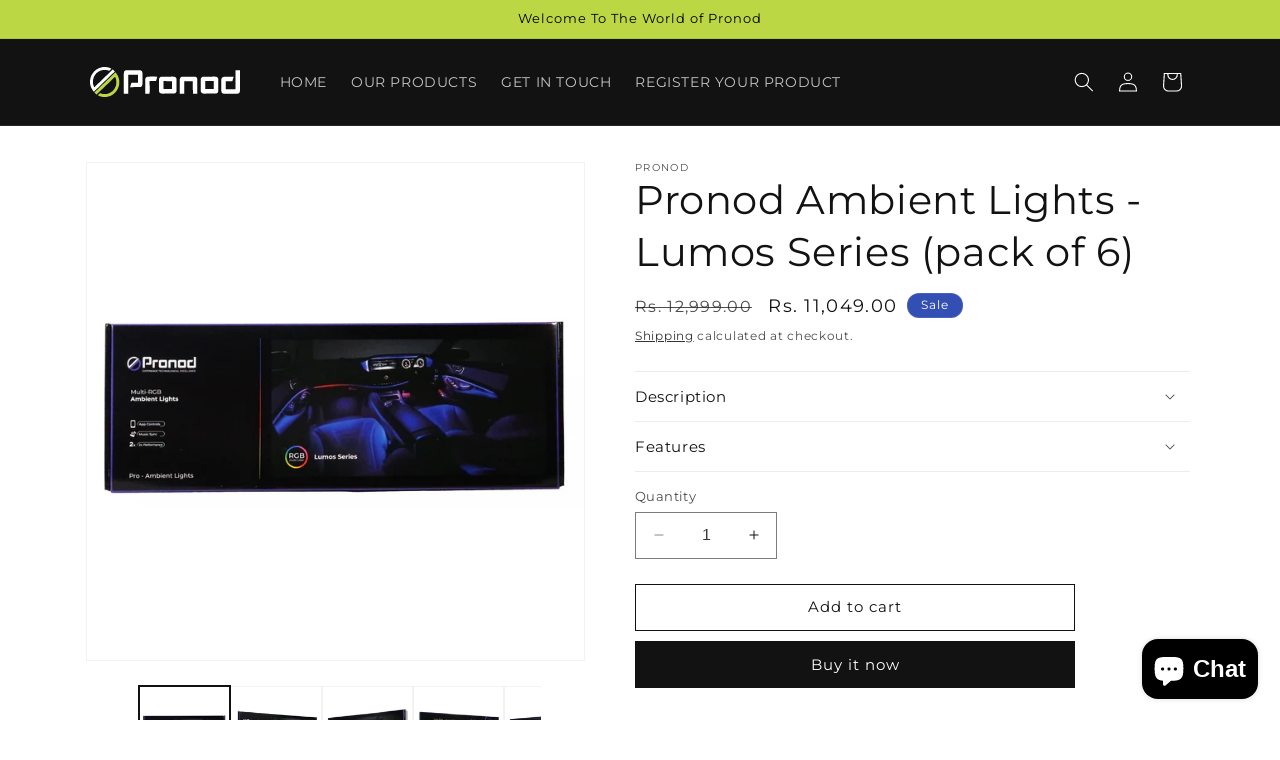

--- FILE ---
content_type: text/html; charset=utf-8
request_url: https://pronod.co/products/pronod-ambient-lights-novus-series-pack-of-10
body_size: 28640
content:
<!doctype html>
<html class="no-js" lang="en">
  <head>
    <meta name="facebook-domain-verification" content="5amaq0jhv72rsh0e8no4vdvjg3o8e1" />
    <meta name="google-site-verification" content="lDUDSVoiRvdl3b5Qe3Wo2LreVqWTm3tokhYLdyt0Y5s" />
    <meta charset="utf-8">
    <meta http-equiv="X-UA-Compatible" content="IE=edge">
    <meta name="viewport" content="width=device-width,initial-scale=1">
    <meta name="theme-color" content="">
    <link rel="canonical" href="https://pronod.co/products/pronod-ambient-lights-novus-series-pack-of-10"><link rel="icon" type="image/png" href="//pronod.co/cdn/shop/files/Pronod-Fevi-b.png?crop=center&height=32&v=1701519670&width=32"><link rel="preconnect" href="https://fonts.shopifycdn.com" crossorigin><title>
      Pronod Ambient Lights - Lumos Series (pack of 6)
</title>

    
      <meta name="description" content="Model - Pro-ALL6 Set of 6 Magic Edition">
    

    

<meta property="og:site_name" content="Pronod">
<meta property="og:url" content="https://pronod.co/products/pronod-ambient-lights-novus-series-pack-of-10">
<meta property="og:title" content="Pronod Ambient Lights - Lumos Series (pack of 6)">
<meta property="og:type" content="product">
<meta property="og:description" content="Model - Pro-ALL6 Set of 6 Magic Edition"><meta property="og:image" content="http://pronod.co/cdn/shop/files/IMG_1197copy_d63dff74-1939-4ccd-8e79-ace5a8671d33.jpg?v=1708359437">
  <meta property="og:image:secure_url" content="https://pronod.co/cdn/shop/files/IMG_1197copy_d63dff74-1939-4ccd-8e79-ace5a8671d33.jpg?v=1708359437">
  <meta property="og:image:width" content="2000">
  <meta property="og:image:height" content="2000"><meta property="og:price:amount" content="11,049.00">
  <meta property="og:price:currency" content="INR"><meta name="twitter:card" content="summary_large_image">
<meta name="twitter:title" content="Pronod Ambient Lights - Lumos Series (pack of 6)">
<meta name="twitter:description" content="Model - Pro-ALL6 Set of 6 Magic Edition">


    <script src="//pronod.co/cdn/shop/t/1/assets/constants.js?v=58251544750838685771700146314" defer="defer"></script>
    <script src="//pronod.co/cdn/shop/t/1/assets/pubsub.js?v=158357773527763999511700146323" defer="defer"></script>
    <script src="//pronod.co/cdn/shop/t/1/assets/global.js?v=40820548392383841591700146317" defer="defer"></script><script>window.performance && window.performance.mark && window.performance.mark('shopify.content_for_header.start');</script><meta name="google-site-verification" content="lDUDSVoiRvdl3b5Qe3Wo2LreVqWTm3tokhYLdyt0Y5s">
<meta id="shopify-digital-wallet" name="shopify-digital-wallet" content="/61082435721/digital_wallets/dialog">
<link rel="alternate" type="application/json+oembed" href="https://pronod.co/products/pronod-ambient-lights-novus-series-pack-of-10.oembed">
<script async="async" src="/checkouts/internal/preloads.js?locale=en-IN"></script>
<script id="shopify-features" type="application/json">{"accessToken":"9c28701b8e4b539f6e3a37c642f89765","betas":["rich-media-storefront-analytics"],"domain":"pronod.co","predictiveSearch":true,"shopId":61082435721,"locale":"en"}</script>
<script>var Shopify = Shopify || {};
Shopify.shop = "5d49fe-2.myshopify.com";
Shopify.locale = "en";
Shopify.currency = {"active":"INR","rate":"1.0"};
Shopify.country = "IN";
Shopify.theme = {"name":"Dawn","id":129542357129,"schema_name":"Dawn","schema_version":"12.0.0","theme_store_id":887,"role":"main"};
Shopify.theme.handle = "null";
Shopify.theme.style = {"id":null,"handle":null};
Shopify.cdnHost = "pronod.co/cdn";
Shopify.routes = Shopify.routes || {};
Shopify.routes.root = "/";</script>
<script type="module">!function(o){(o.Shopify=o.Shopify||{}).modules=!0}(window);</script>
<script>!function(o){function n(){var o=[];function n(){o.push(Array.prototype.slice.apply(arguments))}return n.q=o,n}var t=o.Shopify=o.Shopify||{};t.loadFeatures=n(),t.autoloadFeatures=n()}(window);</script>
<script id="shop-js-analytics" type="application/json">{"pageType":"product"}</script>
<script defer="defer" async type="module" src="//pronod.co/cdn/shopifycloud/shop-js/modules/v2/client.init-shop-cart-sync_BT-GjEfc.en.esm.js"></script>
<script defer="defer" async type="module" src="//pronod.co/cdn/shopifycloud/shop-js/modules/v2/chunk.common_D58fp_Oc.esm.js"></script>
<script defer="defer" async type="module" src="//pronod.co/cdn/shopifycloud/shop-js/modules/v2/chunk.modal_xMitdFEc.esm.js"></script>
<script type="module">
  await import("//pronod.co/cdn/shopifycloud/shop-js/modules/v2/client.init-shop-cart-sync_BT-GjEfc.en.esm.js");
await import("//pronod.co/cdn/shopifycloud/shop-js/modules/v2/chunk.common_D58fp_Oc.esm.js");
await import("//pronod.co/cdn/shopifycloud/shop-js/modules/v2/chunk.modal_xMitdFEc.esm.js");

  window.Shopify.SignInWithShop?.initShopCartSync?.({"fedCMEnabled":true,"windoidEnabled":true});

</script>
<script>(function() {
  var isLoaded = false;
  function asyncLoad() {
    if (isLoaded) return;
    isLoaded = true;
    var urls = ["\/\/cdn.shopify.com\/proxy\/35844e9b69fc3b673f99989dab8bf4639f1a102f6f2f92044688713f5e5a01a5\/bucket.useifsapp.com\/theme-files-min\/js\/ifs-script-tag-min.js?v=1\u0026shop=5d49fe-2.myshopify.com\u0026sp-cache-control=cHVibGljLCBtYXgtYWdlPTkwMA"];
    for (var i = 0; i < urls.length; i++) {
      var s = document.createElement('script');
      s.type = 'text/javascript';
      s.async = true;
      s.src = urls[i];
      var x = document.getElementsByTagName('script')[0];
      x.parentNode.insertBefore(s, x);
    }
  };
  if(window.attachEvent) {
    window.attachEvent('onload', asyncLoad);
  } else {
    window.addEventListener('load', asyncLoad, false);
  }
})();</script>
<script id="__st">var __st={"a":61082435721,"offset":19800,"reqid":"b53492b0-c22a-41d0-8883-92e36614d2a3-1769221839","pageurl":"pronod.co\/products\/pronod-ambient-lights-novus-series-pack-of-10","u":"287b46854423","p":"product","rtyp":"product","rid":7330071249033};</script>
<script>window.ShopifyPaypalV4VisibilityTracking = true;</script>
<script id="captcha-bootstrap">!function(){'use strict';const t='contact',e='account',n='new_comment',o=[[t,t],['blogs',n],['comments',n],[t,'customer']],c=[[e,'customer_login'],[e,'guest_login'],[e,'recover_customer_password'],[e,'create_customer']],r=t=>t.map((([t,e])=>`form[action*='/${t}']:not([data-nocaptcha='true']) input[name='form_type'][value='${e}']`)).join(','),a=t=>()=>t?[...document.querySelectorAll(t)].map((t=>t.form)):[];function s(){const t=[...o],e=r(t);return a(e)}const i='password',u='form_key',d=['recaptcha-v3-token','g-recaptcha-response','h-captcha-response',i],f=()=>{try{return window.sessionStorage}catch{return}},m='__shopify_v',_=t=>t.elements[u];function p(t,e,n=!1){try{const o=window.sessionStorage,c=JSON.parse(o.getItem(e)),{data:r}=function(t){const{data:e,action:n}=t;return t[m]||n?{data:e,action:n}:{data:t,action:n}}(c);for(const[e,n]of Object.entries(r))t.elements[e]&&(t.elements[e].value=n);n&&o.removeItem(e)}catch(o){console.error('form repopulation failed',{error:o})}}const l='form_type',E='cptcha';function T(t){t.dataset[E]=!0}const w=window,h=w.document,L='Shopify',v='ce_forms',y='captcha';let A=!1;((t,e)=>{const n=(g='f06e6c50-85a8-45c8-87d0-21a2b65856fe',I='https://cdn.shopify.com/shopifycloud/storefront-forms-hcaptcha/ce_storefront_forms_captcha_hcaptcha.v1.5.2.iife.js',D={infoText:'Protected by hCaptcha',privacyText:'Privacy',termsText:'Terms'},(t,e,n)=>{const o=w[L][v],c=o.bindForm;if(c)return c(t,g,e,D).then(n);var r;o.q.push([[t,g,e,D],n]),r=I,A||(h.body.append(Object.assign(h.createElement('script'),{id:'captcha-provider',async:!0,src:r})),A=!0)});var g,I,D;w[L]=w[L]||{},w[L][v]=w[L][v]||{},w[L][v].q=[],w[L][y]=w[L][y]||{},w[L][y].protect=function(t,e){n(t,void 0,e),T(t)},Object.freeze(w[L][y]),function(t,e,n,w,h,L){const[v,y,A,g]=function(t,e,n){const i=e?o:[],u=t?c:[],d=[...i,...u],f=r(d),m=r(i),_=r(d.filter((([t,e])=>n.includes(e))));return[a(f),a(m),a(_),s()]}(w,h,L),I=t=>{const e=t.target;return e instanceof HTMLFormElement?e:e&&e.form},D=t=>v().includes(t);t.addEventListener('submit',(t=>{const e=I(t);if(!e)return;const n=D(e)&&!e.dataset.hcaptchaBound&&!e.dataset.recaptchaBound,o=_(e),c=g().includes(e)&&(!o||!o.value);(n||c)&&t.preventDefault(),c&&!n&&(function(t){try{if(!f())return;!function(t){const e=f();if(!e)return;const n=_(t);if(!n)return;const o=n.value;o&&e.removeItem(o)}(t);const e=Array.from(Array(32),(()=>Math.random().toString(36)[2])).join('');!function(t,e){_(t)||t.append(Object.assign(document.createElement('input'),{type:'hidden',name:u})),t.elements[u].value=e}(t,e),function(t,e){const n=f();if(!n)return;const o=[...t.querySelectorAll(`input[type='${i}']`)].map((({name:t})=>t)),c=[...d,...o],r={};for(const[a,s]of new FormData(t).entries())c.includes(a)||(r[a]=s);n.setItem(e,JSON.stringify({[m]:1,action:t.action,data:r}))}(t,e)}catch(e){console.error('failed to persist form',e)}}(e),e.submit())}));const S=(t,e)=>{t&&!t.dataset[E]&&(n(t,e.some((e=>e===t))),T(t))};for(const o of['focusin','change'])t.addEventListener(o,(t=>{const e=I(t);D(e)&&S(e,y())}));const B=e.get('form_key'),M=e.get(l),P=B&&M;t.addEventListener('DOMContentLoaded',(()=>{const t=y();if(P)for(const e of t)e.elements[l].value===M&&p(e,B);[...new Set([...A(),...v().filter((t=>'true'===t.dataset.shopifyCaptcha))])].forEach((e=>S(e,t)))}))}(h,new URLSearchParams(w.location.search),n,t,e,['guest_login'])})(!0,!0)}();</script>
<script integrity="sha256-4kQ18oKyAcykRKYeNunJcIwy7WH5gtpwJnB7kiuLZ1E=" data-source-attribution="shopify.loadfeatures" defer="defer" src="//pronod.co/cdn/shopifycloud/storefront/assets/storefront/load_feature-a0a9edcb.js" crossorigin="anonymous"></script>
<script data-source-attribution="shopify.dynamic_checkout.dynamic.init">var Shopify=Shopify||{};Shopify.PaymentButton=Shopify.PaymentButton||{isStorefrontPortableWallets:!0,init:function(){window.Shopify.PaymentButton.init=function(){};var t=document.createElement("script");t.src="https://pronod.co/cdn/shopifycloud/portable-wallets/latest/portable-wallets.en.js",t.type="module",document.head.appendChild(t)}};
</script>
<script data-source-attribution="shopify.dynamic_checkout.buyer_consent">
  function portableWalletsHideBuyerConsent(e){var t=document.getElementById("shopify-buyer-consent"),n=document.getElementById("shopify-subscription-policy-button");t&&n&&(t.classList.add("hidden"),t.setAttribute("aria-hidden","true"),n.removeEventListener("click",e))}function portableWalletsShowBuyerConsent(e){var t=document.getElementById("shopify-buyer-consent"),n=document.getElementById("shopify-subscription-policy-button");t&&n&&(t.classList.remove("hidden"),t.removeAttribute("aria-hidden"),n.addEventListener("click",e))}window.Shopify?.PaymentButton&&(window.Shopify.PaymentButton.hideBuyerConsent=portableWalletsHideBuyerConsent,window.Shopify.PaymentButton.showBuyerConsent=portableWalletsShowBuyerConsent);
</script>
<script>
  function portableWalletsCleanup(e){e&&e.src&&console.error("Failed to load portable wallets script "+e.src);var t=document.querySelectorAll("shopify-accelerated-checkout .shopify-payment-button__skeleton, shopify-accelerated-checkout-cart .wallet-cart-button__skeleton"),e=document.getElementById("shopify-buyer-consent");for(let e=0;e<t.length;e++)t[e].remove();e&&e.remove()}function portableWalletsNotLoadedAsModule(e){e instanceof ErrorEvent&&"string"==typeof e.message&&e.message.includes("import.meta")&&"string"==typeof e.filename&&e.filename.includes("portable-wallets")&&(window.removeEventListener("error",portableWalletsNotLoadedAsModule),window.Shopify.PaymentButton.failedToLoad=e,"loading"===document.readyState?document.addEventListener("DOMContentLoaded",window.Shopify.PaymentButton.init):window.Shopify.PaymentButton.init())}window.addEventListener("error",portableWalletsNotLoadedAsModule);
</script>

<script type="module" src="https://pronod.co/cdn/shopifycloud/portable-wallets/latest/portable-wallets.en.js" onError="portableWalletsCleanup(this)" crossorigin="anonymous"></script>
<script nomodule>
  document.addEventListener("DOMContentLoaded", portableWalletsCleanup);
</script>

<link id="shopify-accelerated-checkout-styles" rel="stylesheet" media="screen" href="https://pronod.co/cdn/shopifycloud/portable-wallets/latest/accelerated-checkout-backwards-compat.css" crossorigin="anonymous">
<style id="shopify-accelerated-checkout-cart">
        #shopify-buyer-consent {
  margin-top: 1em;
  display: inline-block;
  width: 100%;
}

#shopify-buyer-consent.hidden {
  display: none;
}

#shopify-subscription-policy-button {
  background: none;
  border: none;
  padding: 0;
  text-decoration: underline;
  font-size: inherit;
  cursor: pointer;
}

#shopify-subscription-policy-button::before {
  box-shadow: none;
}

      </style>
<script id="sections-script" data-sections="header" defer="defer" src="//pronod.co/cdn/shop/t/1/compiled_assets/scripts.js?v=281"></script>
<script>window.performance && window.performance.mark && window.performance.mark('shopify.content_for_header.end');</script>


    <style data-shopify>
      @font-face {
  font-family: Montserrat;
  font-weight: 400;
  font-style: normal;
  font-display: swap;
  src: url("//pronod.co/cdn/fonts/montserrat/montserrat_n4.81949fa0ac9fd2021e16436151e8eaa539321637.woff2") format("woff2"),
       url("//pronod.co/cdn/fonts/montserrat/montserrat_n4.a6c632ca7b62da89c3594789ba828388aac693fe.woff") format("woff");
}

      @font-face {
  font-family: Montserrat;
  font-weight: 700;
  font-style: normal;
  font-display: swap;
  src: url("//pronod.co/cdn/fonts/montserrat/montserrat_n7.3c434e22befd5c18a6b4afadb1e3d77c128c7939.woff2") format("woff2"),
       url("//pronod.co/cdn/fonts/montserrat/montserrat_n7.5d9fa6e2cae713c8fb539a9876489d86207fe957.woff") format("woff");
}

      @font-face {
  font-family: Montserrat;
  font-weight: 400;
  font-style: italic;
  font-display: swap;
  src: url("//pronod.co/cdn/fonts/montserrat/montserrat_i4.5a4ea298b4789e064f62a29aafc18d41f09ae59b.woff2") format("woff2"),
       url("//pronod.co/cdn/fonts/montserrat/montserrat_i4.072b5869c5e0ed5b9d2021e4c2af132e16681ad2.woff") format("woff");
}

      @font-face {
  font-family: Montserrat;
  font-weight: 700;
  font-style: italic;
  font-display: swap;
  src: url("//pronod.co/cdn/fonts/montserrat/montserrat_i7.a0d4a463df4f146567d871890ffb3c80408e7732.woff2") format("woff2"),
       url("//pronod.co/cdn/fonts/montserrat/montserrat_i7.f6ec9f2a0681acc6f8152c40921d2a4d2e1a2c78.woff") format("woff");
}

      @font-face {
  font-family: Montserrat;
  font-weight: 400;
  font-style: normal;
  font-display: swap;
  src: url("//pronod.co/cdn/fonts/montserrat/montserrat_n4.81949fa0ac9fd2021e16436151e8eaa539321637.woff2") format("woff2"),
       url("//pronod.co/cdn/fonts/montserrat/montserrat_n4.a6c632ca7b62da89c3594789ba828388aac693fe.woff") format("woff");
}


      
        :root,
        .color-background-1 {
          --color-background: 255,255,255;
        
          --gradient-background: #ffffff;
        

        

        --color-foreground: 18,18,18;
        --color-background-contrast: 191,191,191;
        --color-shadow: 18,18,18;
        --color-button: 18,18,18;
        --color-button-text: 255,255,255;
        --color-secondary-button: 255,255,255;
        --color-secondary-button-text: 18,18,18;
        --color-link: 18,18,18;
        --color-badge-foreground: 18,18,18;
        --color-badge-background: 255,255,255;
        --color-badge-border: 18,18,18;
        --payment-terms-background-color: rgb(255 255 255);
      }
      
        
        .color-background-2 {
          --color-background: 243,243,243;
        
          --gradient-background: #f3f3f3;
        

        

        --color-foreground: 18,18,18;
        --color-background-contrast: 179,179,179;
        --color-shadow: 18,18,18;
        --color-button: 18,18,18;
        --color-button-text: 243,243,243;
        --color-secondary-button: 243,243,243;
        --color-secondary-button-text: 18,18,18;
        --color-link: 18,18,18;
        --color-badge-foreground: 18,18,18;
        --color-badge-background: 243,243,243;
        --color-badge-border: 18,18,18;
        --payment-terms-background-color: rgb(243 243 243);
      }
      
        
        .color-inverse {
          --color-background: 36,40,51;
        
          --gradient-background: #242833;
        

        

        --color-foreground: 255,255,255;
        --color-background-contrast: 47,52,66;
        --color-shadow: 18,18,18;
        --color-button: 255,255,255;
        --color-button-text: 0,0,0;
        --color-secondary-button: 36,40,51;
        --color-secondary-button-text: 255,255,255;
        --color-link: 255,255,255;
        --color-badge-foreground: 255,255,255;
        --color-badge-background: 36,40,51;
        --color-badge-border: 255,255,255;
        --payment-terms-background-color: rgb(36 40 51);
      }
      
        
        .color-accent-1 {
          --color-background: 18,18,18;
        
          --gradient-background: #121212;
        

        

        --color-foreground: 255,255,255;
        --color-background-contrast: 146,146,146;
        --color-shadow: 18,18,18;
        --color-button: 255,255,255;
        --color-button-text: 18,18,18;
        --color-secondary-button: 18,18,18;
        --color-secondary-button-text: 255,255,255;
        --color-link: 255,255,255;
        --color-badge-foreground: 255,255,255;
        --color-badge-background: 18,18,18;
        --color-badge-border: 255,255,255;
        --payment-terms-background-color: rgb(18 18 18);
      }
      
        
        .color-accent-2 {
          --color-background: 51,79,180;
        
          --gradient-background: #334fb4;
        

        

        --color-foreground: 255,255,255;
        --color-background-contrast: 23,35,81;
        --color-shadow: 18,18,18;
        --color-button: 255,255,255;
        --color-button-text: 51,79,180;
        --color-secondary-button: 51,79,180;
        --color-secondary-button-text: 255,255,255;
        --color-link: 255,255,255;
        --color-badge-foreground: 255,255,255;
        --color-badge-background: 51,79,180;
        --color-badge-border: 255,255,255;
        --payment-terms-background-color: rgb(51 79 180);
      }
      
        
        .color-scheme-dbf77e59-2f83-4335-a0ea-0c658931f440 {
          --color-background: 0,0,0;
        
          --gradient-background: #000000;
        

        

        --color-foreground: 18,18,18;
        --color-background-contrast: 128,128,128;
        --color-shadow: 18,18,18;
        --color-button: 18,18,18;
        --color-button-text: 255,255,255;
        --color-secondary-button: 0,0,0;
        --color-secondary-button-text: 0,0,0;
        --color-link: 0,0,0;
        --color-badge-foreground: 18,18,18;
        --color-badge-background: 0,0,0;
        --color-badge-border: 18,18,18;
        --payment-terms-background-color: rgb(0 0 0);
      }
      
        
        .color-scheme-742ca3ec-b95f-4c0b-85d3-743202445974 {
          --color-background: 188,215,68;
        
          --gradient-background: #bcd744;
        

        

        --color-foreground: 0,0,0;
        --color-background-contrast: 110,128,27;
        --color-shadow: 18,18,18;
        --color-button: 18,18,18;
        --color-button-text: 255,255,255;
        --color-secondary-button: 188,215,68;
        --color-secondary-button-text: 18,18,18;
        --color-link: 18,18,18;
        --color-badge-foreground: 0,0,0;
        --color-badge-background: 188,215,68;
        --color-badge-border: 0,0,0;
        --payment-terms-background-color: rgb(188 215 68);
      }
      
        
        .color-scheme-943d4ad6-dc75-4303-91ee-f3934d585629 {
          --color-background: 0,0,0;
        
          --gradient-background: #000000;
        

        

        --color-foreground: 255,255,255;
        --color-background-contrast: 128,128,128;
        --color-shadow: 18,18,18;
        --color-button: 205,255,0;
        --color-button-text: 0,0,0;
        --color-secondary-button: 0,0,0;
        --color-secondary-button-text: 18,18,18;
        --color-link: 18,18,18;
        --color-badge-foreground: 255,255,255;
        --color-badge-background: 0,0,0;
        --color-badge-border: 255,255,255;
        --payment-terms-background-color: rgb(0 0 0);
      }
      

      body, .color-background-1, .color-background-2, .color-inverse, .color-accent-1, .color-accent-2, .color-scheme-dbf77e59-2f83-4335-a0ea-0c658931f440, .color-scheme-742ca3ec-b95f-4c0b-85d3-743202445974, .color-scheme-943d4ad6-dc75-4303-91ee-f3934d585629 {
        color: rgba(var(--color-foreground), 0.75);
        background-color: rgb(var(--color-background));
      }

      :root {
        --font-body-family: Montserrat, sans-serif;
        --font-body-style: normal;
        --font-body-weight: 400;
        --font-body-weight-bold: 700;

        --font-heading-family: Montserrat, sans-serif;
        --font-heading-style: normal;
        --font-heading-weight: 400;

        --font-body-scale: 1.0;
        --font-heading-scale: 1.0;

        --media-padding: px;
        --media-border-opacity: 0.05;
        --media-border-width: 1px;
        --media-radius: 0px;
        --media-shadow-opacity: 0.0;
        --media-shadow-horizontal-offset: 0px;
        --media-shadow-vertical-offset: 4px;
        --media-shadow-blur-radius: 5px;
        --media-shadow-visible: 0;

        --page-width: 120rem;
        --page-width-margin: 0rem;

        --product-card-image-padding: 0.0rem;
        --product-card-corner-radius: 0.0rem;
        --product-card-text-alignment: left;
        --product-card-border-width: 0.0rem;
        --product-card-border-opacity: 0.1;
        --product-card-shadow-opacity: 0.0;
        --product-card-shadow-visible: 0;
        --product-card-shadow-horizontal-offset: 0.0rem;
        --product-card-shadow-vertical-offset: 0.4rem;
        --product-card-shadow-blur-radius: 0.5rem;

        --collection-card-image-padding: 0.0rem;
        --collection-card-corner-radius: 0.0rem;
        --collection-card-text-alignment: left;
        --collection-card-border-width: 0.0rem;
        --collection-card-border-opacity: 0.1;
        --collection-card-shadow-opacity: 0.0;
        --collection-card-shadow-visible: 0;
        --collection-card-shadow-horizontal-offset: 0.0rem;
        --collection-card-shadow-vertical-offset: 0.4rem;
        --collection-card-shadow-blur-radius: 0.5rem;

        --blog-card-image-padding: 0.0rem;
        --blog-card-corner-radius: 0.0rem;
        --blog-card-text-alignment: left;
        --blog-card-border-width: 0.0rem;
        --blog-card-border-opacity: 0.1;
        --blog-card-shadow-opacity: 0.0;
        --blog-card-shadow-visible: 0;
        --blog-card-shadow-horizontal-offset: 0.0rem;
        --blog-card-shadow-vertical-offset: 0.4rem;
        --blog-card-shadow-blur-radius: 0.5rem;

        --badge-corner-radius: 4.0rem;

        --popup-border-width: 1px;
        --popup-border-opacity: 0.1;
        --popup-corner-radius: 0px;
        --popup-shadow-opacity: 0.05;
        --popup-shadow-horizontal-offset: 0px;
        --popup-shadow-vertical-offset: 4px;
        --popup-shadow-blur-radius: 5px;

        --drawer-border-width: 1px;
        --drawer-border-opacity: 0.1;
        --drawer-shadow-opacity: 0.0;
        --drawer-shadow-horizontal-offset: 0px;
        --drawer-shadow-vertical-offset: 4px;
        --drawer-shadow-blur-radius: 5px;

        --spacing-sections-desktop: 0px;
        --spacing-sections-mobile: 0px;

        --grid-desktop-vertical-spacing: 8px;
        --grid-desktop-horizontal-spacing: 8px;
        --grid-mobile-vertical-spacing: 4px;
        --grid-mobile-horizontal-spacing: 4px;

        --text-boxes-border-opacity: 0.1;
        --text-boxes-border-width: 0px;
        --text-boxes-radius: 0px;
        --text-boxes-shadow-opacity: 0.0;
        --text-boxes-shadow-visible: 0;
        --text-boxes-shadow-horizontal-offset: 0px;
        --text-boxes-shadow-vertical-offset: 4px;
        --text-boxes-shadow-blur-radius: 5px;

        --buttons-radius: 0px;
        --buttons-radius-outset: 0px;
        --buttons-border-width: 1px;
        --buttons-border-opacity: 1.0;
        --buttons-shadow-opacity: 0.0;
        --buttons-shadow-visible: 0;
        --buttons-shadow-horizontal-offset: 0px;
        --buttons-shadow-vertical-offset: 4px;
        --buttons-shadow-blur-radius: 5px;
        --buttons-border-offset: 0px;

        --inputs-radius: 0px;
        --inputs-border-width: 1px;
        --inputs-border-opacity: 0.55;
        --inputs-shadow-opacity: 0.0;
        --inputs-shadow-horizontal-offset: 0px;
        --inputs-margin-offset: 0px;
        --inputs-shadow-vertical-offset: 4px;
        --inputs-shadow-blur-radius: 5px;
        --inputs-radius-outset: 0px;

        --variant-pills-radius: 40px;
        --variant-pills-border-width: 1px;
        --variant-pills-border-opacity: 0.55;
        --variant-pills-shadow-opacity: 0.0;
        --variant-pills-shadow-horizontal-offset: 0px;
        --variant-pills-shadow-vertical-offset: 4px;
        --variant-pills-shadow-blur-radius: 5px;
      }

      *,
      *::before,
      *::after {
        box-sizing: inherit;
      }

      html {
        box-sizing: border-box;
        font-size: calc(var(--font-body-scale) * 62.5%);
        height: 100%;
      }

      body {
        display: grid;
        grid-template-rows: auto auto 1fr auto;
        grid-template-columns: 100%;
        min-height: 100%;
        margin: 0;
        font-size: 1.5rem;
        letter-spacing: 0.06rem;
        line-height: calc(1 + 0.8 / var(--font-body-scale));
        font-family: var(--font-body-family);
        font-style: var(--font-body-style);
        font-weight: var(--font-body-weight);
      }

      @media screen and (min-width: 750px) {
        body {
          font-size: 1.6rem;
        }
      }
    </style>

    <link href="//pronod.co/cdn/shop/t/1/assets/base.css?v=22615539281115885671700146296" rel="stylesheet" type="text/css" media="all" />
<link rel="preload" as="font" href="//pronod.co/cdn/fonts/montserrat/montserrat_n4.81949fa0ac9fd2021e16436151e8eaa539321637.woff2" type="font/woff2" crossorigin><link rel="preload" as="font" href="//pronod.co/cdn/fonts/montserrat/montserrat_n4.81949fa0ac9fd2021e16436151e8eaa539321637.woff2" type="font/woff2" crossorigin><link
        rel="stylesheet"
        href="//pronod.co/cdn/shop/t/1/assets/component-predictive-search.css?v=118923337488134913561700146310"
        media="print"
        onload="this.media='all'"
      ><script>
      document.documentElement.className = document.documentElement.className.replace('no-js', 'js');
      if (Shopify.designMode) {
        document.documentElement.classList.add('shopify-design-mode');
      }
    </script>
  <script src="https://cdn.shopify.com/extensions/e8878072-2f6b-4e89-8082-94b04320908d/inbox-1254/assets/inbox-chat-loader.js" type="text/javascript" defer="defer"></script>
<link href="https://monorail-edge.shopifysvc.com" rel="dns-prefetch">
<script>(function(){if ("sendBeacon" in navigator && "performance" in window) {try {var session_token_from_headers = performance.getEntriesByType('navigation')[0].serverTiming.find(x => x.name == '_s').description;} catch {var session_token_from_headers = undefined;}var session_cookie_matches = document.cookie.match(/_shopify_s=([^;]*)/);var session_token_from_cookie = session_cookie_matches && session_cookie_matches.length === 2 ? session_cookie_matches[1] : "";var session_token = session_token_from_headers || session_token_from_cookie || "";function handle_abandonment_event(e) {var entries = performance.getEntries().filter(function(entry) {return /monorail-edge.shopifysvc.com/.test(entry.name);});if (!window.abandonment_tracked && entries.length === 0) {window.abandonment_tracked = true;var currentMs = Date.now();var navigation_start = performance.timing.navigationStart;var payload = {shop_id: 61082435721,url: window.location.href,navigation_start,duration: currentMs - navigation_start,session_token,page_type: "product"};window.navigator.sendBeacon("https://monorail-edge.shopifysvc.com/v1/produce", JSON.stringify({schema_id: "online_store_buyer_site_abandonment/1.1",payload: payload,metadata: {event_created_at_ms: currentMs,event_sent_at_ms: currentMs}}));}}window.addEventListener('pagehide', handle_abandonment_event);}}());</script>
<script id="web-pixels-manager-setup">(function e(e,d,r,n,o){if(void 0===o&&(o={}),!Boolean(null===(a=null===(i=window.Shopify)||void 0===i?void 0:i.analytics)||void 0===a?void 0:a.replayQueue)){var i,a;window.Shopify=window.Shopify||{};var t=window.Shopify;t.analytics=t.analytics||{};var s=t.analytics;s.replayQueue=[],s.publish=function(e,d,r){return s.replayQueue.push([e,d,r]),!0};try{self.performance.mark("wpm:start")}catch(e){}var l=function(){var e={modern:/Edge?\/(1{2}[4-9]|1[2-9]\d|[2-9]\d{2}|\d{4,})\.\d+(\.\d+|)|Firefox\/(1{2}[4-9]|1[2-9]\d|[2-9]\d{2}|\d{4,})\.\d+(\.\d+|)|Chrom(ium|e)\/(9{2}|\d{3,})\.\d+(\.\d+|)|(Maci|X1{2}).+ Version\/(15\.\d+|(1[6-9]|[2-9]\d|\d{3,})\.\d+)([,.]\d+|)( \(\w+\)|)( Mobile\/\w+|) Safari\/|Chrome.+OPR\/(9{2}|\d{3,})\.\d+\.\d+|(CPU[ +]OS|iPhone[ +]OS|CPU[ +]iPhone|CPU IPhone OS|CPU iPad OS)[ +]+(15[._]\d+|(1[6-9]|[2-9]\d|\d{3,})[._]\d+)([._]\d+|)|Android:?[ /-](13[3-9]|1[4-9]\d|[2-9]\d{2}|\d{4,})(\.\d+|)(\.\d+|)|Android.+Firefox\/(13[5-9]|1[4-9]\d|[2-9]\d{2}|\d{4,})\.\d+(\.\d+|)|Android.+Chrom(ium|e)\/(13[3-9]|1[4-9]\d|[2-9]\d{2}|\d{4,})\.\d+(\.\d+|)|SamsungBrowser\/([2-9]\d|\d{3,})\.\d+/,legacy:/Edge?\/(1[6-9]|[2-9]\d|\d{3,})\.\d+(\.\d+|)|Firefox\/(5[4-9]|[6-9]\d|\d{3,})\.\d+(\.\d+|)|Chrom(ium|e)\/(5[1-9]|[6-9]\d|\d{3,})\.\d+(\.\d+|)([\d.]+$|.*Safari\/(?![\d.]+ Edge\/[\d.]+$))|(Maci|X1{2}).+ Version\/(10\.\d+|(1[1-9]|[2-9]\d|\d{3,})\.\d+)([,.]\d+|)( \(\w+\)|)( Mobile\/\w+|) Safari\/|Chrome.+OPR\/(3[89]|[4-9]\d|\d{3,})\.\d+\.\d+|(CPU[ +]OS|iPhone[ +]OS|CPU[ +]iPhone|CPU IPhone OS|CPU iPad OS)[ +]+(10[._]\d+|(1[1-9]|[2-9]\d|\d{3,})[._]\d+)([._]\d+|)|Android:?[ /-](13[3-9]|1[4-9]\d|[2-9]\d{2}|\d{4,})(\.\d+|)(\.\d+|)|Mobile Safari.+OPR\/([89]\d|\d{3,})\.\d+\.\d+|Android.+Firefox\/(13[5-9]|1[4-9]\d|[2-9]\d{2}|\d{4,})\.\d+(\.\d+|)|Android.+Chrom(ium|e)\/(13[3-9]|1[4-9]\d|[2-9]\d{2}|\d{4,})\.\d+(\.\d+|)|Android.+(UC? ?Browser|UCWEB|U3)[ /]?(15\.([5-9]|\d{2,})|(1[6-9]|[2-9]\d|\d{3,})\.\d+)\.\d+|SamsungBrowser\/(5\.\d+|([6-9]|\d{2,})\.\d+)|Android.+MQ{2}Browser\/(14(\.(9|\d{2,})|)|(1[5-9]|[2-9]\d|\d{3,})(\.\d+|))(\.\d+|)|K[Aa][Ii]OS\/(3\.\d+|([4-9]|\d{2,})\.\d+)(\.\d+|)/},d=e.modern,r=e.legacy,n=navigator.userAgent;return n.match(d)?"modern":n.match(r)?"legacy":"unknown"}(),u="modern"===l?"modern":"legacy",c=(null!=n?n:{modern:"",legacy:""})[u],f=function(e){return[e.baseUrl,"/wpm","/b",e.hashVersion,"modern"===e.buildTarget?"m":"l",".js"].join("")}({baseUrl:d,hashVersion:r,buildTarget:u}),m=function(e){var d=e.version,r=e.bundleTarget,n=e.surface,o=e.pageUrl,i=e.monorailEndpoint;return{emit:function(e){var a=e.status,t=e.errorMsg,s=(new Date).getTime(),l=JSON.stringify({metadata:{event_sent_at_ms:s},events:[{schema_id:"web_pixels_manager_load/3.1",payload:{version:d,bundle_target:r,page_url:o,status:a,surface:n,error_msg:t},metadata:{event_created_at_ms:s}}]});if(!i)return console&&console.warn&&console.warn("[Web Pixels Manager] No Monorail endpoint provided, skipping logging."),!1;try{return self.navigator.sendBeacon.bind(self.navigator)(i,l)}catch(e){}var u=new XMLHttpRequest;try{return u.open("POST",i,!0),u.setRequestHeader("Content-Type","text/plain"),u.send(l),!0}catch(e){return console&&console.warn&&console.warn("[Web Pixels Manager] Got an unhandled error while logging to Monorail."),!1}}}}({version:r,bundleTarget:l,surface:e.surface,pageUrl:self.location.href,monorailEndpoint:e.monorailEndpoint});try{o.browserTarget=l,function(e){var d=e.src,r=e.async,n=void 0===r||r,o=e.onload,i=e.onerror,a=e.sri,t=e.scriptDataAttributes,s=void 0===t?{}:t,l=document.createElement("script"),u=document.querySelector("head"),c=document.querySelector("body");if(l.async=n,l.src=d,a&&(l.integrity=a,l.crossOrigin="anonymous"),s)for(var f in s)if(Object.prototype.hasOwnProperty.call(s,f))try{l.dataset[f]=s[f]}catch(e){}if(o&&l.addEventListener("load",o),i&&l.addEventListener("error",i),u)u.appendChild(l);else{if(!c)throw new Error("Did not find a head or body element to append the script");c.appendChild(l)}}({src:f,async:!0,onload:function(){if(!function(){var e,d;return Boolean(null===(d=null===(e=window.Shopify)||void 0===e?void 0:e.analytics)||void 0===d?void 0:d.initialized)}()){var d=window.webPixelsManager.init(e)||void 0;if(d){var r=window.Shopify.analytics;r.replayQueue.forEach((function(e){var r=e[0],n=e[1],o=e[2];d.publishCustomEvent(r,n,o)})),r.replayQueue=[],r.publish=d.publishCustomEvent,r.visitor=d.visitor,r.initialized=!0}}},onerror:function(){return m.emit({status:"failed",errorMsg:"".concat(f," has failed to load")})},sri:function(e){var d=/^sha384-[A-Za-z0-9+/=]+$/;return"string"==typeof e&&d.test(e)}(c)?c:"",scriptDataAttributes:o}),m.emit({status:"loading"})}catch(e){m.emit({status:"failed",errorMsg:(null==e?void 0:e.message)||"Unknown error"})}}})({shopId: 61082435721,storefrontBaseUrl: "https://pronod.co",extensionsBaseUrl: "https://extensions.shopifycdn.com/cdn/shopifycloud/web-pixels-manager",monorailEndpoint: "https://monorail-edge.shopifysvc.com/unstable/produce_batch",surface: "storefront-renderer",enabledBetaFlags: ["2dca8a86"],webPixelsConfigList: [{"id":"1386217609","configuration":"{\"config\":\"{\\\"google_tag_ids\\\":[\\\"AW-17514793792\\\",\\\"GT-T5PLMQFF\\\"],\\\"target_country\\\":\\\"ZZ\\\",\\\"gtag_events\\\":[{\\\"type\\\":\\\"begin_checkout\\\",\\\"action_label\\\":\\\"AW-17514793792\\\/VZETCLr9sI8bEMCW2p9B\\\"},{\\\"type\\\":\\\"search\\\",\\\"action_label\\\":\\\"AW-17514793792\\\/KxKuCLb_sI8bEMCW2p9B\\\"},{\\\"type\\\":\\\"view_item\\\",\\\"action_label\\\":[\\\"AW-17514793792\\\/-k7XCLP_sI8bEMCW2p9B\\\",\\\"MC-WDGS4KSVK1\\\"]},{\\\"type\\\":\\\"purchase\\\",\\\"action_label\\\":[\\\"AW-17514793792\\\/CWNgCL_8sI8bEMCW2p9B\\\",\\\"MC-WDGS4KSVK1\\\"]},{\\\"type\\\":\\\"page_view\\\",\\\"action_label\\\":[\\\"AW-17514793792\\\/8pQ6CLD_sI8bEMCW2p9B\\\",\\\"MC-WDGS4KSVK1\\\"]},{\\\"type\\\":\\\"add_payment_info\\\",\\\"action_label\\\":\\\"AW-17514793792\\\/6goICLn_sI8bEMCW2p9B\\\"},{\\\"type\\\":\\\"add_to_cart\\\",\\\"action_label\\\":\\\"AW-17514793792\\\/_1DpCL39sI8bEMCW2p9B\\\"}],\\\"enable_monitoring_mode\\\":false}\"}","eventPayloadVersion":"v1","runtimeContext":"OPEN","scriptVersion":"b2a88bafab3e21179ed38636efcd8a93","type":"APP","apiClientId":1780363,"privacyPurposes":[],"dataSharingAdjustments":{"protectedCustomerApprovalScopes":["read_customer_address","read_customer_email","read_customer_name","read_customer_personal_data","read_customer_phone"]}},{"id":"shopify-app-pixel","configuration":"{}","eventPayloadVersion":"v1","runtimeContext":"STRICT","scriptVersion":"0450","apiClientId":"shopify-pixel","type":"APP","privacyPurposes":["ANALYTICS","MARKETING"]},{"id":"shopify-custom-pixel","eventPayloadVersion":"v1","runtimeContext":"LAX","scriptVersion":"0450","apiClientId":"shopify-pixel","type":"CUSTOM","privacyPurposes":["ANALYTICS","MARKETING"]}],isMerchantRequest: false,initData: {"shop":{"name":"Pronod","paymentSettings":{"currencyCode":"INR"},"myshopifyDomain":"5d49fe-2.myshopify.com","countryCode":"IN","storefrontUrl":"https:\/\/pronod.co"},"customer":null,"cart":null,"checkout":null,"productVariants":[{"price":{"amount":11049.0,"currencyCode":"INR"},"product":{"title":"Pronod Ambient Lights - Lumos Series (pack of 6)","vendor":"Pronod","id":"7330071249033","untranslatedTitle":"Pronod Ambient Lights - Lumos Series (pack of 6)","url":"\/products\/pronod-ambient-lights-novus-series-pack-of-10","type":""},"id":"41578785439881","image":{"src":"\/\/pronod.co\/cdn\/shop\/files\/IMG_1197copy_d63dff74-1939-4ccd-8e79-ace5a8671d33.jpg?v=1708359437"},"sku":null,"title":"Default Title","untranslatedTitle":"Default Title"}],"purchasingCompany":null},},"https://pronod.co/cdn","fcfee988w5aeb613cpc8e4bc33m6693e112",{"modern":"","legacy":""},{"shopId":"61082435721","storefrontBaseUrl":"https:\/\/pronod.co","extensionBaseUrl":"https:\/\/extensions.shopifycdn.com\/cdn\/shopifycloud\/web-pixels-manager","surface":"storefront-renderer","enabledBetaFlags":"[\"2dca8a86\"]","isMerchantRequest":"false","hashVersion":"fcfee988w5aeb613cpc8e4bc33m6693e112","publish":"custom","events":"[[\"page_viewed\",{}],[\"product_viewed\",{\"productVariant\":{\"price\":{\"amount\":11049.0,\"currencyCode\":\"INR\"},\"product\":{\"title\":\"Pronod Ambient Lights - Lumos Series (pack of 6)\",\"vendor\":\"Pronod\",\"id\":\"7330071249033\",\"untranslatedTitle\":\"Pronod Ambient Lights - Lumos Series (pack of 6)\",\"url\":\"\/products\/pronod-ambient-lights-novus-series-pack-of-10\",\"type\":\"\"},\"id\":\"41578785439881\",\"image\":{\"src\":\"\/\/pronod.co\/cdn\/shop\/files\/IMG_1197copy_d63dff74-1939-4ccd-8e79-ace5a8671d33.jpg?v=1708359437\"},\"sku\":null,\"title\":\"Default Title\",\"untranslatedTitle\":\"Default Title\"}}]]"});</script><script>
  window.ShopifyAnalytics = window.ShopifyAnalytics || {};
  window.ShopifyAnalytics.meta = window.ShopifyAnalytics.meta || {};
  window.ShopifyAnalytics.meta.currency = 'INR';
  var meta = {"product":{"id":7330071249033,"gid":"gid:\/\/shopify\/Product\/7330071249033","vendor":"Pronod","type":"","handle":"pronod-ambient-lights-novus-series-pack-of-10","variants":[{"id":41578785439881,"price":1104900,"name":"Pronod Ambient Lights - Lumos Series (pack of 6)","public_title":null,"sku":null}],"remote":false},"page":{"pageType":"product","resourceType":"product","resourceId":7330071249033,"requestId":"b53492b0-c22a-41d0-8883-92e36614d2a3-1769221839"}};
  for (var attr in meta) {
    window.ShopifyAnalytics.meta[attr] = meta[attr];
  }
</script>
<script class="analytics">
  (function () {
    var customDocumentWrite = function(content) {
      var jquery = null;

      if (window.jQuery) {
        jquery = window.jQuery;
      } else if (window.Checkout && window.Checkout.$) {
        jquery = window.Checkout.$;
      }

      if (jquery) {
        jquery('body').append(content);
      }
    };

    var hasLoggedConversion = function(token) {
      if (token) {
        return document.cookie.indexOf('loggedConversion=' + token) !== -1;
      }
      return false;
    }

    var setCookieIfConversion = function(token) {
      if (token) {
        var twoMonthsFromNow = new Date(Date.now());
        twoMonthsFromNow.setMonth(twoMonthsFromNow.getMonth() + 2);

        document.cookie = 'loggedConversion=' + token + '; expires=' + twoMonthsFromNow;
      }
    }

    var trekkie = window.ShopifyAnalytics.lib = window.trekkie = window.trekkie || [];
    if (trekkie.integrations) {
      return;
    }
    trekkie.methods = [
      'identify',
      'page',
      'ready',
      'track',
      'trackForm',
      'trackLink'
    ];
    trekkie.factory = function(method) {
      return function() {
        var args = Array.prototype.slice.call(arguments);
        args.unshift(method);
        trekkie.push(args);
        return trekkie;
      };
    };
    for (var i = 0; i < trekkie.methods.length; i++) {
      var key = trekkie.methods[i];
      trekkie[key] = trekkie.factory(key);
    }
    trekkie.load = function(config) {
      trekkie.config = config || {};
      trekkie.config.initialDocumentCookie = document.cookie;
      var first = document.getElementsByTagName('script')[0];
      var script = document.createElement('script');
      script.type = 'text/javascript';
      script.onerror = function(e) {
        var scriptFallback = document.createElement('script');
        scriptFallback.type = 'text/javascript';
        scriptFallback.onerror = function(error) {
                var Monorail = {
      produce: function produce(monorailDomain, schemaId, payload) {
        var currentMs = new Date().getTime();
        var event = {
          schema_id: schemaId,
          payload: payload,
          metadata: {
            event_created_at_ms: currentMs,
            event_sent_at_ms: currentMs
          }
        };
        return Monorail.sendRequest("https://" + monorailDomain + "/v1/produce", JSON.stringify(event));
      },
      sendRequest: function sendRequest(endpointUrl, payload) {
        // Try the sendBeacon API
        if (window && window.navigator && typeof window.navigator.sendBeacon === 'function' && typeof window.Blob === 'function' && !Monorail.isIos12()) {
          var blobData = new window.Blob([payload], {
            type: 'text/plain'
          });

          if (window.navigator.sendBeacon(endpointUrl, blobData)) {
            return true;
          } // sendBeacon was not successful

        } // XHR beacon

        var xhr = new XMLHttpRequest();

        try {
          xhr.open('POST', endpointUrl);
          xhr.setRequestHeader('Content-Type', 'text/plain');
          xhr.send(payload);
        } catch (e) {
          console.log(e);
        }

        return false;
      },
      isIos12: function isIos12() {
        return window.navigator.userAgent.lastIndexOf('iPhone; CPU iPhone OS 12_') !== -1 || window.navigator.userAgent.lastIndexOf('iPad; CPU OS 12_') !== -1;
      }
    };
    Monorail.produce('monorail-edge.shopifysvc.com',
      'trekkie_storefront_load_errors/1.1',
      {shop_id: 61082435721,
      theme_id: 129542357129,
      app_name: "storefront",
      context_url: window.location.href,
      source_url: "//pronod.co/cdn/s/trekkie.storefront.8d95595f799fbf7e1d32231b9a28fd43b70c67d3.min.js"});

        };
        scriptFallback.async = true;
        scriptFallback.src = '//pronod.co/cdn/s/trekkie.storefront.8d95595f799fbf7e1d32231b9a28fd43b70c67d3.min.js';
        first.parentNode.insertBefore(scriptFallback, first);
      };
      script.async = true;
      script.src = '//pronod.co/cdn/s/trekkie.storefront.8d95595f799fbf7e1d32231b9a28fd43b70c67d3.min.js';
      first.parentNode.insertBefore(script, first);
    };
    trekkie.load(
      {"Trekkie":{"appName":"storefront","development":false,"defaultAttributes":{"shopId":61082435721,"isMerchantRequest":null,"themeId":129542357129,"themeCityHash":"5716838975604089912","contentLanguage":"en","currency":"INR","eventMetadataId":"bb732fd6-f246-4703-ac0a-6244ede4938a"},"isServerSideCookieWritingEnabled":true,"monorailRegion":"shop_domain","enabledBetaFlags":["65f19447"]},"Session Attribution":{},"S2S":{"facebookCapiEnabled":false,"source":"trekkie-storefront-renderer","apiClientId":580111}}
    );

    var loaded = false;
    trekkie.ready(function() {
      if (loaded) return;
      loaded = true;

      window.ShopifyAnalytics.lib = window.trekkie;

      var originalDocumentWrite = document.write;
      document.write = customDocumentWrite;
      try { window.ShopifyAnalytics.merchantGoogleAnalytics.call(this); } catch(error) {};
      document.write = originalDocumentWrite;

      window.ShopifyAnalytics.lib.page(null,{"pageType":"product","resourceType":"product","resourceId":7330071249033,"requestId":"b53492b0-c22a-41d0-8883-92e36614d2a3-1769221839","shopifyEmitted":true});

      var match = window.location.pathname.match(/checkouts\/(.+)\/(thank_you|post_purchase)/)
      var token = match? match[1]: undefined;
      if (!hasLoggedConversion(token)) {
        setCookieIfConversion(token);
        window.ShopifyAnalytics.lib.track("Viewed Product",{"currency":"INR","variantId":41578785439881,"productId":7330071249033,"productGid":"gid:\/\/shopify\/Product\/7330071249033","name":"Pronod Ambient Lights - Lumos Series (pack of 6)","price":"11049.00","sku":null,"brand":"Pronod","variant":null,"category":"","nonInteraction":true,"remote":false},undefined,undefined,{"shopifyEmitted":true});
      window.ShopifyAnalytics.lib.track("monorail:\/\/trekkie_storefront_viewed_product\/1.1",{"currency":"INR","variantId":41578785439881,"productId":7330071249033,"productGid":"gid:\/\/shopify\/Product\/7330071249033","name":"Pronod Ambient Lights - Lumos Series (pack of 6)","price":"11049.00","sku":null,"brand":"Pronod","variant":null,"category":"","nonInteraction":true,"remote":false,"referer":"https:\/\/pronod.co\/products\/pronod-ambient-lights-novus-series-pack-of-10"});
      }
    });


        var eventsListenerScript = document.createElement('script');
        eventsListenerScript.async = true;
        eventsListenerScript.src = "//pronod.co/cdn/shopifycloud/storefront/assets/shop_events_listener-3da45d37.js";
        document.getElementsByTagName('head')[0].appendChild(eventsListenerScript);

})();</script>
<script
  defer
  src="https://pronod.co/cdn/shopifycloud/perf-kit/shopify-perf-kit-3.0.4.min.js"
  data-application="storefront-renderer"
  data-shop-id="61082435721"
  data-render-region="gcp-us-central1"
  data-page-type="product"
  data-theme-instance-id="129542357129"
  data-theme-name="Dawn"
  data-theme-version="12.0.0"
  data-monorail-region="shop_domain"
  data-resource-timing-sampling-rate="10"
  data-shs="true"
  data-shs-beacon="true"
  data-shs-export-with-fetch="true"
  data-shs-logs-sample-rate="1"
  data-shs-beacon-endpoint="https://pronod.co/api/collect"
></script>
</head>

  <body class="gradient">
    <a class="skip-to-content-link button visually-hidden" href="#MainContent">
      Skip to content
    </a><!-- BEGIN sections: header-group -->
<div id="shopify-section-sections--15760943153289__announcement-bar" class="shopify-section shopify-section-group-header-group announcement-bar-section"><link href="//pronod.co/cdn/shop/t/1/assets/component-slideshow.css?v=107725913939919748051700146313" rel="stylesheet" type="text/css" media="all" />
<link href="//pronod.co/cdn/shop/t/1/assets/component-slider.css?v=142503135496229589681700146312" rel="stylesheet" type="text/css" media="all" />

  <link href="//pronod.co/cdn/shop/t/1/assets/component-list-social.css?v=35792976012981934991700146305" rel="stylesheet" type="text/css" media="all" />


<div
  class="utility-bar color-scheme-742ca3ec-b95f-4c0b-85d3-743202445974 gradient utility-bar--bottom-border"
  
>
  <div class="page-width utility-bar__grid"><div
        class="announcement-bar"
        role="region"
        aria-label="Announcement"
        
      ><p class="announcement-bar__message h5">
            <span>Welcome To The World of Pronod</span></p></div><div class="localization-wrapper">
</div>
  </div>
</div>


</div><div id="shopify-section-sections--15760943153289__header" class="shopify-section shopify-section-group-header-group section-header"><link rel="stylesheet" href="//pronod.co/cdn/shop/t/1/assets/component-list-menu.css?v=151968516119678728991700146305" media="print" onload="this.media='all'">
<link rel="stylesheet" href="//pronod.co/cdn/shop/t/1/assets/component-search.css?v=165164710990765432851700146311" media="print" onload="this.media='all'">
<link rel="stylesheet" href="//pronod.co/cdn/shop/t/1/assets/component-menu-drawer.css?v=31331429079022630271700146307" media="print" onload="this.media='all'">
<link rel="stylesheet" href="//pronod.co/cdn/shop/t/1/assets/component-cart-notification.css?v=54116361853792938221700146301" media="print" onload="this.media='all'">
<link rel="stylesheet" href="//pronod.co/cdn/shop/t/1/assets/component-cart-items.css?v=145340746371385151771700146300" media="print" onload="this.media='all'"><link rel="stylesheet" href="//pronod.co/cdn/shop/t/1/assets/component-price.css?v=70172745017360139101700146310" media="print" onload="this.media='all'"><noscript><link href="//pronod.co/cdn/shop/t/1/assets/component-list-menu.css?v=151968516119678728991700146305" rel="stylesheet" type="text/css" media="all" /></noscript>
<noscript><link href="//pronod.co/cdn/shop/t/1/assets/component-search.css?v=165164710990765432851700146311" rel="stylesheet" type="text/css" media="all" /></noscript>
<noscript><link href="//pronod.co/cdn/shop/t/1/assets/component-menu-drawer.css?v=31331429079022630271700146307" rel="stylesheet" type="text/css" media="all" /></noscript>
<noscript><link href="//pronod.co/cdn/shop/t/1/assets/component-cart-notification.css?v=54116361853792938221700146301" rel="stylesheet" type="text/css" media="all" /></noscript>
<noscript><link href="//pronod.co/cdn/shop/t/1/assets/component-cart-items.css?v=145340746371385151771700146300" rel="stylesheet" type="text/css" media="all" /></noscript>

<style>
  header-drawer {
    justify-self: start;
    margin-left: -1.2rem;
  }@media screen and (min-width: 990px) {
      header-drawer {
        display: none;
      }
    }.menu-drawer-container {
    display: flex;
  }

  .list-menu {
    list-style: none;
    padding: 0;
    margin: 0;
  }

  .list-menu--inline {
    display: inline-flex;
    flex-wrap: wrap;
  }

  summary.list-menu__item {
    padding-right: 2.7rem;
  }

  .list-menu__item {
    display: flex;
    align-items: center;
    line-height: calc(1 + 0.3 / var(--font-body-scale));
  }

  .list-menu__item--link {
    text-decoration: none;
    padding-bottom: 1rem;
    padding-top: 1rem;
    line-height: calc(1 + 0.8 / var(--font-body-scale));
  }

  @media screen and (min-width: 750px) {
    .list-menu__item--link {
      padding-bottom: 0.5rem;
      padding-top: 0.5rem;
    }
  }
</style><style data-shopify>.header {
    padding: 10px 3rem 10px 3rem;
  }

  .section-header {
    position: sticky; /* This is for fixing a Safari z-index issue. PR #2147 */
    margin-bottom: 0px;
  }

  @media screen and (min-width: 750px) {
    .section-header {
      margin-bottom: 0px;
    }
  }

  @media screen and (min-width: 990px) {
    .header {
      padding-top: 20px;
      padding-bottom: 20px;
    }
  }</style><script src="//pronod.co/cdn/shop/t/1/assets/details-disclosure.js?v=13653116266235556501700146316" defer="defer"></script>
<script src="//pronod.co/cdn/shop/t/1/assets/details-modal.js?v=25581673532751508451700146316" defer="defer"></script>
<script src="//pronod.co/cdn/shop/t/1/assets/cart-notification.js?v=133508293167896966491700146297" defer="defer"></script>
<script src="//pronod.co/cdn/shop/t/1/assets/search-form.js?v=133129549252120666541700146326" defer="defer"></script><svg xmlns="http://www.w3.org/2000/svg" class="hidden">
  <symbol id="icon-search" viewbox="0 0 18 19" fill="none">
    <path fill-rule="evenodd" clip-rule="evenodd" d="M11.03 11.68A5.784 5.784 0 112.85 3.5a5.784 5.784 0 018.18 8.18zm.26 1.12a6.78 6.78 0 11.72-.7l5.4 5.4a.5.5 0 11-.71.7l-5.41-5.4z" fill="currentColor"/>
  </symbol>

  <symbol id="icon-reset" class="icon icon-close"  fill="none" viewBox="0 0 18 18" stroke="currentColor">
    <circle r="8.5" cy="9" cx="9" stroke-opacity="0.2"/>
    <path d="M6.82972 6.82915L1.17193 1.17097" stroke-linecap="round" stroke-linejoin="round" transform="translate(5 5)"/>
    <path d="M1.22896 6.88502L6.77288 1.11523" stroke-linecap="round" stroke-linejoin="round" transform="translate(5 5)"/>
  </symbol>

  <symbol id="icon-close" class="icon icon-close" fill="none" viewBox="0 0 18 17">
    <path d="M.865 15.978a.5.5 0 00.707.707l7.433-7.431 7.579 7.282a.501.501 0 00.846-.37.5.5 0 00-.153-.351L9.712 8.546l7.417-7.416a.5.5 0 10-.707-.708L8.991 7.853 1.413.573a.5.5 0 10-.693.72l7.563 7.268-7.418 7.417z" fill="currentColor">
  </symbol>
</svg><sticky-header data-sticky-type="on-scroll-up" class="header-wrapper color-accent-1 gradient header-wrapper--border-bottom"><header class="header header--middle-left header--mobile-center page-width header--has-menu header--has-social header--has-account">

<header-drawer data-breakpoint="tablet">
  <details id="Details-menu-drawer-container" class="menu-drawer-container">
    <summary
      class="header__icon header__icon--menu header__icon--summary link focus-inset"
      aria-label="Menu"
    >
      <span>
        <svg
  xmlns="http://www.w3.org/2000/svg"
  aria-hidden="true"
  focusable="false"
  class="icon icon-hamburger"
  fill="none"
  viewBox="0 0 18 16"
>
  <path d="M1 .5a.5.5 0 100 1h15.71a.5.5 0 000-1H1zM.5 8a.5.5 0 01.5-.5h15.71a.5.5 0 010 1H1A.5.5 0 01.5 8zm0 7a.5.5 0 01.5-.5h15.71a.5.5 0 010 1H1a.5.5 0 01-.5-.5z" fill="currentColor">
</svg>

        <svg
  xmlns="http://www.w3.org/2000/svg"
  aria-hidden="true"
  focusable="false"
  class="icon icon-close"
  fill="none"
  viewBox="0 0 18 17"
>
  <path d="M.865 15.978a.5.5 0 00.707.707l7.433-7.431 7.579 7.282a.501.501 0 00.846-.37.5.5 0 00-.153-.351L9.712 8.546l7.417-7.416a.5.5 0 10-.707-.708L8.991 7.853 1.413.573a.5.5 0 10-.693.72l7.563 7.268-7.418 7.417z" fill="currentColor">
</svg>

      </span>
    </summary>
    <div id="menu-drawer" class="gradient menu-drawer motion-reduce color-accent-1">
      <div class="menu-drawer__inner-container">
        <div class="menu-drawer__navigation-container">
          <nav class="menu-drawer__navigation">
            <ul class="menu-drawer__menu has-submenu list-menu" role="list"><li><a
                      id="HeaderDrawer-home"
                      href="/"
                      class="menu-drawer__menu-item list-menu__item link link--text focus-inset"
                      
                    >
                      HOME
                    </a></li><li><a
                      id="HeaderDrawer-our-products"
                      href="https://pronod.co/collections"
                      class="menu-drawer__menu-item list-menu__item link link--text focus-inset"
                      
                    >
                      OUR PRODUCTS
                    </a></li><li><a
                      id="HeaderDrawer-get-in-touch"
                      href="/pages/contact"
                      class="menu-drawer__menu-item list-menu__item link link--text focus-inset"
                      
                    >
                      GET IN TOUCH
                    </a></li><li><a
                      id="HeaderDrawer-register-your-product"
                      href="/pages/product-registration"
                      class="menu-drawer__menu-item list-menu__item link link--text focus-inset"
                      
                    >
                      REGISTER YOUR PRODUCT
                    </a></li></ul>
          </nav>
          <div class="menu-drawer__utility-links"><a
                href="https://shopify.com/61082435721/account?locale=en&region_country=IN"
                class="menu-drawer__account link focus-inset h5 medium-hide large-up-hide"
              >
                <svg
  xmlns="http://www.w3.org/2000/svg"
  aria-hidden="true"
  focusable="false"
  class="icon icon-account"
  fill="none"
  viewBox="0 0 18 19"
>
  <path fill-rule="evenodd" clip-rule="evenodd" d="M6 4.5a3 3 0 116 0 3 3 0 01-6 0zm3-4a4 4 0 100 8 4 4 0 000-8zm5.58 12.15c1.12.82 1.83 2.24 1.91 4.85H1.51c.08-2.6.79-4.03 1.9-4.85C4.66 11.75 6.5 11.5 9 11.5s4.35.26 5.58 1.15zM9 10.5c-2.5 0-4.65.24-6.17 1.35C1.27 12.98.5 14.93.5 18v.5h17V18c0-3.07-.77-5.02-2.33-6.15-1.52-1.1-3.67-1.35-6.17-1.35z" fill="currentColor">
</svg>

Log in</a><div class="menu-drawer__localization header-localization">
</div><ul class="list list-social list-unstyled" role="list"><li class="list-social__item">
                  <a href="https://www.instagram.com/pronodindia/" class="list-social__link link"><svg aria-hidden="true" focusable="false" class="icon icon-instagram" viewBox="0 0 20 20">
  <path fill="currentColor" fill-rule="evenodd" d="M13.23 3.492c-.84-.037-1.096-.046-3.23-.046-2.144 0-2.39.01-3.238.055-.776.027-1.195.164-1.487.273a2.43 2.43 0 0 0-.912.593 2.486 2.486 0 0 0-.602.922c-.11.282-.238.702-.274 1.486-.046.84-.046 1.095-.046 3.23 0 2.134.01 2.39.046 3.229.004.51.097 1.016.274 1.495.145.365.319.639.602.913.282.282.538.456.92.602.474.176.974.268 1.479.273.848.046 1.103.046 3.238.046 2.134 0 2.39-.01 3.23-.046.784-.036 1.203-.164 1.486-.273.374-.146.648-.329.921-.602.283-.283.447-.548.602-.922.177-.476.27-.979.274-1.486.037-.84.046-1.095.046-3.23 0-2.134-.01-2.39-.055-3.229-.027-.784-.164-1.204-.274-1.495a2.43 2.43 0 0 0-.593-.913 2.604 2.604 0 0 0-.92-.602c-.284-.11-.703-.237-1.488-.273ZM6.697 2.05c.857-.036 1.131-.045 3.302-.045 1.1-.014 2.202.001 3.302.045.664.014 1.321.14 1.943.374a3.968 3.968 0 0 1 1.414.922c.41.397.728.88.93 1.414.23.622.354 1.279.365 1.942C18 7.56 18 7.824 18 10.005c0 2.17-.01 2.444-.046 3.292-.036.858-.173 1.442-.374 1.943-.2.53-.474.976-.92 1.423a3.896 3.896 0 0 1-1.415.922c-.51.191-1.095.337-1.943.374-.857.036-1.122.045-3.302.045-2.171 0-2.445-.009-3.302-.055-.849-.027-1.432-.164-1.943-.364a4.152 4.152 0 0 1-1.414-.922 4.128 4.128 0 0 1-.93-1.423c-.183-.51-.329-1.085-.365-1.943C2.009 12.45 2 12.167 2 10.004c0-2.161 0-2.435.055-3.302.027-.848.164-1.432.365-1.942a4.44 4.44 0 0 1 .92-1.414 4.18 4.18 0 0 1 1.415-.93c.51-.183 1.094-.33 1.943-.366Zm.427 4.806a4.105 4.105 0 1 1 5.805 5.805 4.105 4.105 0 0 1-5.805-5.805Zm1.882 5.371a2.668 2.668 0 1 0 2.042-4.93 2.668 2.668 0 0 0-2.042 4.93Zm5.922-5.942a.958.958 0 1 1-1.355-1.355.958.958 0 0 1 1.355 1.355Z" clip-rule="evenodd"/>
</svg>
<span class="visually-hidden">Instagram</span>
                  </a>
                </li></ul>
          </div>
        </div>
      </div>
    </div>
  </details>
</header-drawer>
<a href="/" class="header__heading-link link link--text focus-inset"><div class="header__heading-logo-wrapper">
                
                <img src="//pronod.co/cdn/shop/files/Pronod-W-notag.svg?v=1701497502&amp;width=600" alt="Pronod" srcset="//pronod.co/cdn/shop/files/Pronod-W-notag.svg?v=1701497502&amp;width=150 150w, //pronod.co/cdn/shop/files/Pronod-W-notag.svg?v=1701497502&amp;width=225 225w, //pronod.co/cdn/shop/files/Pronod-W-notag.svg?v=1701497502&amp;width=300 300w" width="150" height="31.304347826086953" loading="eager" class="header__heading-logo motion-reduce" sizes="(max-width: 300px) 50vw, 150px">
              </div></a>

<nav class="header__inline-menu">
  <ul class="list-menu list-menu--inline" role="list"><li><a
            id="HeaderMenu-home"
            href="/"
            class="header__menu-item list-menu__item link link--text focus-inset"
            
          >
            <span
            >HOME</span>
          </a></li><li><a
            id="HeaderMenu-our-products"
            href="https://pronod.co/collections"
            class="header__menu-item list-menu__item link link--text focus-inset"
            
          >
            <span
            >OUR PRODUCTS</span>
          </a></li><li><a
            id="HeaderMenu-get-in-touch"
            href="/pages/contact"
            class="header__menu-item list-menu__item link link--text focus-inset"
            
          >
            <span
            >GET IN TOUCH</span>
          </a></li><li><a
            id="HeaderMenu-register-your-product"
            href="/pages/product-registration"
            class="header__menu-item list-menu__item link link--text focus-inset"
            
          >
            <span
            >REGISTER YOUR PRODUCT</span>
          </a></li></ul>
</nav>

<div class="header__icons header__icons--localization header-localization">
      <div class="desktop-localization-wrapper">
</div>
      

<details-modal class="header__search">
  <details>
    <summary
      class="header__icon header__icon--search header__icon--summary link focus-inset modal__toggle"
      aria-haspopup="dialog"
      aria-label="Search"
    >
      <span>
        <svg class="modal__toggle-open icon icon-search" aria-hidden="true" focusable="false">
          <use href="#icon-search">
        </svg>
        <svg class="modal__toggle-close icon icon-close" aria-hidden="true" focusable="false">
          <use href="#icon-close">
        </svg>
      </span>
    </summary>
    <div
      class="search-modal modal__content gradient"
      role="dialog"
      aria-modal="true"
      aria-label="Search"
    >
      <div class="modal-overlay"></div>
      <div
        class="search-modal__content search-modal__content-bottom"
        tabindex="-1"
      ><predictive-search class="search-modal__form" data-loading-text="Loading..."><form action="/search" method="get" role="search" class="search search-modal__form">
          <div class="field">
            <input
              class="search__input field__input"
              id="Search-In-Modal"
              type="search"
              name="q"
              value=""
              placeholder="Search"role="combobox"
                aria-expanded="false"
                aria-owns="predictive-search-results"
                aria-controls="predictive-search-results"
                aria-haspopup="listbox"
                aria-autocomplete="list"
                autocorrect="off"
                autocomplete="off"
                autocapitalize="off"
                spellcheck="false">
            <label class="field__label" for="Search-In-Modal">Search</label>
            <input type="hidden" name="options[prefix]" value="last">
            <button
              type="reset"
              class="reset__button field__button hidden"
              aria-label="Clear search term"
            >
              <svg class="icon icon-close" aria-hidden="true" focusable="false">
                <use xlink:href="#icon-reset">
              </svg>
            </button>
            <button class="search__button field__button" aria-label="Search">
              <svg class="icon icon-search" aria-hidden="true" focusable="false">
                <use href="#icon-search">
              </svg>
            </button>
          </div><div class="predictive-search predictive-search--header" tabindex="-1" data-predictive-search>

<link href="//pronod.co/cdn/shop/t/1/assets/component-loading-spinner.css?v=116724955567955766481700146306" rel="stylesheet" type="text/css" media="all" />

<div class="predictive-search__loading-state">
  <svg
    aria-hidden="true"
    focusable="false"
    class="spinner"
    viewBox="0 0 66 66"
    xmlns="http://www.w3.org/2000/svg"
  >
    <circle class="path" fill="none" stroke-width="6" cx="33" cy="33" r="30"></circle>
  </svg>
</div>
</div>

            <span class="predictive-search-status visually-hidden" role="status" aria-hidden="true"></span></form></predictive-search><button
          type="button"
          class="search-modal__close-button modal__close-button link link--text focus-inset"
          aria-label="Close"
        >
          <svg class="icon icon-close" aria-hidden="true" focusable="false">
            <use href="#icon-close">
          </svg>
        </button>
      </div>
    </div>
  </details>
</details-modal>

<a href="https://shopify.com/61082435721/account?locale=en&region_country=IN" class="header__icon header__icon--account link focus-inset small-hide">
          <svg
  xmlns="http://www.w3.org/2000/svg"
  aria-hidden="true"
  focusable="false"
  class="icon icon-account"
  fill="none"
  viewBox="0 0 18 19"
>
  <path fill-rule="evenodd" clip-rule="evenodd" d="M6 4.5a3 3 0 116 0 3 3 0 01-6 0zm3-4a4 4 0 100 8 4 4 0 000-8zm5.58 12.15c1.12.82 1.83 2.24 1.91 4.85H1.51c.08-2.6.79-4.03 1.9-4.85C4.66 11.75 6.5 11.5 9 11.5s4.35.26 5.58 1.15zM9 10.5c-2.5 0-4.65.24-6.17 1.35C1.27 12.98.5 14.93.5 18v.5h17V18c0-3.07-.77-5.02-2.33-6.15-1.52-1.1-3.67-1.35-6.17-1.35z" fill="currentColor">
</svg>

          <span class="visually-hidden">Log in</span>
        </a><a href="/cart" class="header__icon header__icon--cart link focus-inset" id="cart-icon-bubble"><svg
  class="icon icon-cart-empty"
  aria-hidden="true"
  focusable="false"
  xmlns="http://www.w3.org/2000/svg"
  viewBox="0 0 40 40"
  fill="none"
>
  <path d="m15.75 11.8h-3.16l-.77 11.6a5 5 0 0 0 4.99 5.34h7.38a5 5 0 0 0 4.99-5.33l-.78-11.61zm0 1h-2.22l-.71 10.67a4 4 0 0 0 3.99 4.27h7.38a4 4 0 0 0 4-4.27l-.72-10.67h-2.22v.63a4.75 4.75 0 1 1 -9.5 0zm8.5 0h-7.5v.63a3.75 3.75 0 1 0 7.5 0z" fill="currentColor" fill-rule="evenodd"/>
</svg>
<span class="visually-hidden">Cart</span></a>
    </div>
  </header>
</sticky-header>

<cart-notification>
  <div class="cart-notification-wrapper page-width">
    <div
      id="cart-notification"
      class="cart-notification focus-inset color-accent-1 gradient"
      aria-modal="true"
      aria-label="Item added to your cart"
      role="dialog"
      tabindex="-1"
    >
      <div class="cart-notification__header">
        <h2 class="cart-notification__heading caption-large text-body"><svg
  class="icon icon-checkmark"
  aria-hidden="true"
  focusable="false"
  xmlns="http://www.w3.org/2000/svg"
  viewBox="0 0 12 9"
  fill="none"
>
  <path fill-rule="evenodd" clip-rule="evenodd" d="M11.35.643a.5.5 0 01.006.707l-6.77 6.886a.5.5 0 01-.719-.006L.638 4.845a.5.5 0 11.724-.69l2.872 3.011 6.41-6.517a.5.5 0 01.707-.006h-.001z" fill="currentColor"/>
</svg>
Item added to your cart
        </h2>
        <button
          type="button"
          class="cart-notification__close modal__close-button link link--text focus-inset"
          aria-label="Close"
        >
          <svg class="icon icon-close" aria-hidden="true" focusable="false">
            <use href="#icon-close">
          </svg>
        </button>
      </div>
      <div id="cart-notification-product" class="cart-notification-product"></div>
      <div class="cart-notification__links">
        <a
          href="/cart"
          id="cart-notification-button"
          class="button button--secondary button--full-width"
        >View cart</a>
        <form action="/cart" method="post" id="cart-notification-form">
          <button class="button button--primary button--full-width" name="checkout">
            Check out
          </button>
        </form>
        <button type="button" class="link button-label">Continue shopping</button>
      </div>
    </div>
  </div>
</cart-notification>
<style data-shopify>
  .cart-notification {
    display: none;
  }
</style>


<script type="application/ld+json">
  {
    "@context": "http://schema.org",
    "@type": "Organization",
    "name": "Pronod",
    
      "logo": "https:\/\/pronod.co\/cdn\/shop\/files\/Pronod-W-notag.svg?v=1701497502\u0026width=500",
    
    "sameAs": [
      "",
      "",
      "",
      "https:\/\/www.instagram.com\/pronodindia\/",
      "",
      "",
      "",
      "",
      ""
    ],
    "url": "https:\/\/pronod.co"
  }
</script>
</div>
<!-- END sections: header-group -->

    <main id="MainContent" class="content-for-layout focus-none" role="main" tabindex="-1">
      <section id="shopify-section-template--15760942825609__main" class="shopify-section section"><section
  id="MainProduct-template--15760942825609__main"
  class="section-template--15760942825609__main-padding gradient color-background-1"
  data-section="template--15760942825609__main"
>
  <link href="//pronod.co/cdn/shop/t/1/assets/section-main-product.css?v=141059467971401676601700146331" rel="stylesheet" type="text/css" media="all" />
  <link href="//pronod.co/cdn/shop/t/1/assets/component-accordion.css?v=180964204318874863811700146299" rel="stylesheet" type="text/css" media="all" />
  <link href="//pronod.co/cdn/shop/t/1/assets/component-price.css?v=70172745017360139101700146310" rel="stylesheet" type="text/css" media="all" />
  <link href="//pronod.co/cdn/shop/t/1/assets/component-slider.css?v=142503135496229589681700146312" rel="stylesheet" type="text/css" media="all" />
  <link href="//pronod.co/cdn/shop/t/1/assets/component-rating.css?v=157771854592137137841700146311" rel="stylesheet" type="text/css" media="all" />
  <link href="//pronod.co/cdn/shop/t/1/assets/component-deferred-media.css?v=14096082462203297471700146302" rel="stylesheet" type="text/css" media="all" />
<style data-shopify>.section-template--15760942825609__main-padding {
      padding-top: 27px;
      padding-bottom: 9px;
    }

    @media screen and (min-width: 750px) {
      .section-template--15760942825609__main-padding {
        padding-top: 36px;
        padding-bottom: 12px;
      }
    }</style><script src="//pronod.co/cdn/shop/t/1/assets/product-info.js?v=81873523020508815201700146322" defer="defer"></script>
  <script src="//pronod.co/cdn/shop/t/1/assets/product-form.js?v=133081758708377679181700146321" defer="defer"></script>

  <div class="page-width">
    <div class="product product--small product--left product--thumbnail_slider product--mobile-hide grid grid--1-col grid--2-col-tablet">
    <div class="grid__item product__media-wrapper">
      
<media-gallery
  id="MediaGallery-template--15760942825609__main"
  role="region"
  
    class="product__column-sticky"
  
  aria-label="Gallery Viewer"
  data-desktop-layout="thumbnail_slider"
>
  <div id="GalleryStatus-template--15760942825609__main" class="visually-hidden" role="status"></div>
  <slider-component id="GalleryViewer-template--15760942825609__main" class="slider-mobile-gutter"><a class="skip-to-content-link button visually-hidden quick-add-hidden" href="#ProductInfo-template--15760942825609__main">
        Skip to product information
      </a><ul
      id="Slider-Gallery-template--15760942825609__main"
      class="product__media-list contains-media grid grid--peek list-unstyled slider slider--mobile"
      role="list"
    ><li
            id="Slide-template--15760942825609__main-24593103028361"
            class="product__media-item grid__item slider__slide is-active"
            data-media-id="template--15760942825609__main-24593103028361"
          >

<div
  class="product-media-container media-type-image media-fit-contain global-media-settings gradient constrain-height"
  style="--ratio: 1.0; --preview-ratio: 1.0;"
>
  <noscript><div class="product__media media">
        <img src="//pronod.co/cdn/shop/files/IMG_1197copy_d63dff74-1939-4ccd-8e79-ace5a8671d33.jpg?v=1708359437&amp;width=1946" alt="" srcset="//pronod.co/cdn/shop/files/IMG_1197copy_d63dff74-1939-4ccd-8e79-ace5a8671d33.jpg?v=1708359437&amp;width=246 246w, //pronod.co/cdn/shop/files/IMG_1197copy_d63dff74-1939-4ccd-8e79-ace5a8671d33.jpg?v=1708359437&amp;width=493 493w, //pronod.co/cdn/shop/files/IMG_1197copy_d63dff74-1939-4ccd-8e79-ace5a8671d33.jpg?v=1708359437&amp;width=600 600w, //pronod.co/cdn/shop/files/IMG_1197copy_d63dff74-1939-4ccd-8e79-ace5a8671d33.jpg?v=1708359437&amp;width=713 713w, //pronod.co/cdn/shop/files/IMG_1197copy_d63dff74-1939-4ccd-8e79-ace5a8671d33.jpg?v=1708359437&amp;width=823 823w, //pronod.co/cdn/shop/files/IMG_1197copy_d63dff74-1939-4ccd-8e79-ace5a8671d33.jpg?v=1708359437&amp;width=990 990w, //pronod.co/cdn/shop/files/IMG_1197copy_d63dff74-1939-4ccd-8e79-ace5a8671d33.jpg?v=1708359437&amp;width=1100 1100w, //pronod.co/cdn/shop/files/IMG_1197copy_d63dff74-1939-4ccd-8e79-ace5a8671d33.jpg?v=1708359437&amp;width=1206 1206w, //pronod.co/cdn/shop/files/IMG_1197copy_d63dff74-1939-4ccd-8e79-ace5a8671d33.jpg?v=1708359437&amp;width=1346 1346w, //pronod.co/cdn/shop/files/IMG_1197copy_d63dff74-1939-4ccd-8e79-ace5a8671d33.jpg?v=1708359437&amp;width=1426 1426w, //pronod.co/cdn/shop/files/IMG_1197copy_d63dff74-1939-4ccd-8e79-ace5a8671d33.jpg?v=1708359437&amp;width=1646 1646w, //pronod.co/cdn/shop/files/IMG_1197copy_d63dff74-1939-4ccd-8e79-ace5a8671d33.jpg?v=1708359437&amp;width=1946 1946w" width="1946" height="1946" sizes="(min-width: 1200px) 495px, (min-width: 990px) calc(45.0vw - 10rem), (min-width: 750px) calc((100vw - 11.5rem) / 2), calc(100vw / 1 - 4rem)">
      </div></noscript>

  <modal-opener class="product__modal-opener product__modal-opener--image no-js-hidden" data-modal="#ProductModal-template--15760942825609__main">
    <span class="product__media-icon motion-reduce quick-add-hidden product__media-icon--lightbox" aria-hidden="true"><svg
  aria-hidden="true"
  focusable="false"
  class="icon icon-plus"
  width="19"
  height="19"
  viewBox="0 0 19 19"
  fill="none"
  xmlns="http://www.w3.org/2000/svg"
>
  <path fill-rule="evenodd" clip-rule="evenodd" d="M4.66724 7.93978C4.66655 7.66364 4.88984 7.43922 5.16598 7.43853L10.6996 7.42464C10.9758 7.42395 11.2002 7.64724 11.2009 7.92339C11.2016 8.19953 10.9783 8.42395 10.7021 8.42464L5.16849 8.43852C4.89235 8.43922 4.66793 8.21592 4.66724 7.93978Z" fill="currentColor"/>
  <path fill-rule="evenodd" clip-rule="evenodd" d="M7.92576 4.66463C8.2019 4.66394 8.42632 4.88723 8.42702 5.16337L8.4409 10.697C8.44159 10.9732 8.2183 11.1976 7.94215 11.1983C7.66601 11.199 7.44159 10.9757 7.4409 10.6995L7.42702 5.16588C7.42633 4.88974 7.64962 4.66532 7.92576 4.66463Z" fill="currentColor"/>
  <path fill-rule="evenodd" clip-rule="evenodd" d="M12.8324 3.03011C10.1255 0.323296 5.73693 0.323296 3.03011 3.03011C0.323296 5.73693 0.323296 10.1256 3.03011 12.8324C5.73693 15.5392 10.1255 15.5392 12.8324 12.8324C15.5392 10.1256 15.5392 5.73693 12.8324 3.03011ZM2.32301 2.32301C5.42035 -0.774336 10.4421 -0.774336 13.5395 2.32301C16.6101 5.39361 16.6366 10.3556 13.619 13.4588L18.2473 18.0871C18.4426 18.2824 18.4426 18.599 18.2473 18.7943C18.0521 18.9895 17.7355 18.9895 17.5402 18.7943L12.8778 14.1318C9.76383 16.6223 5.20839 16.4249 2.32301 13.5395C-0.774335 10.4421 -0.774335 5.42035 2.32301 2.32301Z" fill="currentColor"/>
</svg>
</span>

<link href="//pronod.co/cdn/shop/t/1/assets/component-loading-spinner.css?v=116724955567955766481700146306" rel="stylesheet" type="text/css" media="all" />

<div class="loading__spinner hidden">
  <svg
    aria-hidden="true"
    focusable="false"
    class="spinner"
    viewBox="0 0 66 66"
    xmlns="http://www.w3.org/2000/svg"
  >
    <circle class="path" fill="none" stroke-width="6" cx="33" cy="33" r="30"></circle>
  </svg>
</div>
<div class="product__media media media--transparent">
      <img src="//pronod.co/cdn/shop/files/IMG_1197copy_d63dff74-1939-4ccd-8e79-ace5a8671d33.jpg?v=1708359437&amp;width=1946" alt="" srcset="//pronod.co/cdn/shop/files/IMG_1197copy_d63dff74-1939-4ccd-8e79-ace5a8671d33.jpg?v=1708359437&amp;width=246 246w, //pronod.co/cdn/shop/files/IMG_1197copy_d63dff74-1939-4ccd-8e79-ace5a8671d33.jpg?v=1708359437&amp;width=493 493w, //pronod.co/cdn/shop/files/IMG_1197copy_d63dff74-1939-4ccd-8e79-ace5a8671d33.jpg?v=1708359437&amp;width=600 600w, //pronod.co/cdn/shop/files/IMG_1197copy_d63dff74-1939-4ccd-8e79-ace5a8671d33.jpg?v=1708359437&amp;width=713 713w, //pronod.co/cdn/shop/files/IMG_1197copy_d63dff74-1939-4ccd-8e79-ace5a8671d33.jpg?v=1708359437&amp;width=823 823w, //pronod.co/cdn/shop/files/IMG_1197copy_d63dff74-1939-4ccd-8e79-ace5a8671d33.jpg?v=1708359437&amp;width=990 990w, //pronod.co/cdn/shop/files/IMG_1197copy_d63dff74-1939-4ccd-8e79-ace5a8671d33.jpg?v=1708359437&amp;width=1100 1100w, //pronod.co/cdn/shop/files/IMG_1197copy_d63dff74-1939-4ccd-8e79-ace5a8671d33.jpg?v=1708359437&amp;width=1206 1206w, //pronod.co/cdn/shop/files/IMG_1197copy_d63dff74-1939-4ccd-8e79-ace5a8671d33.jpg?v=1708359437&amp;width=1346 1346w, //pronod.co/cdn/shop/files/IMG_1197copy_d63dff74-1939-4ccd-8e79-ace5a8671d33.jpg?v=1708359437&amp;width=1426 1426w, //pronod.co/cdn/shop/files/IMG_1197copy_d63dff74-1939-4ccd-8e79-ace5a8671d33.jpg?v=1708359437&amp;width=1646 1646w, //pronod.co/cdn/shop/files/IMG_1197copy_d63dff74-1939-4ccd-8e79-ace5a8671d33.jpg?v=1708359437&amp;width=1946 1946w" width="1946" height="1946" class="image-magnify-lightbox" sizes="(min-width: 1200px) 495px, (min-width: 990px) calc(45.0vw - 10rem), (min-width: 750px) calc((100vw - 11.5rem) / 2), calc(100vw / 1 - 4rem)">
    </div>
    <button class="product__media-toggle quick-add-hidden product__media-zoom-lightbox" type="button" aria-haspopup="dialog" data-media-id="24593103028361">
      <span class="visually-hidden">
        Open media 1 in modal
      </span>
    </button>
  </modal-opener></div>

          </li><li
            id="Slide-template--15760942825609__main-24593103061129"
            class="product__media-item grid__item slider__slide"
            data-media-id="template--15760942825609__main-24593103061129"
          >

<div
  class="product-media-container media-type-image media-fit-contain global-media-settings gradient constrain-height"
  style="--ratio: 1.0; --preview-ratio: 1.0;"
>
  <noscript><div class="product__media media">
        <img src="//pronod.co/cdn/shop/files/IMG_1198copy_d665e7f2-c231-476e-99dd-cb49a5f69f5a.jpg?v=1708359439&amp;width=1946" alt="" srcset="//pronod.co/cdn/shop/files/IMG_1198copy_d665e7f2-c231-476e-99dd-cb49a5f69f5a.jpg?v=1708359439&amp;width=246 246w, //pronod.co/cdn/shop/files/IMG_1198copy_d665e7f2-c231-476e-99dd-cb49a5f69f5a.jpg?v=1708359439&amp;width=493 493w, //pronod.co/cdn/shop/files/IMG_1198copy_d665e7f2-c231-476e-99dd-cb49a5f69f5a.jpg?v=1708359439&amp;width=600 600w, //pronod.co/cdn/shop/files/IMG_1198copy_d665e7f2-c231-476e-99dd-cb49a5f69f5a.jpg?v=1708359439&amp;width=713 713w, //pronod.co/cdn/shop/files/IMG_1198copy_d665e7f2-c231-476e-99dd-cb49a5f69f5a.jpg?v=1708359439&amp;width=823 823w, //pronod.co/cdn/shop/files/IMG_1198copy_d665e7f2-c231-476e-99dd-cb49a5f69f5a.jpg?v=1708359439&amp;width=990 990w, //pronod.co/cdn/shop/files/IMG_1198copy_d665e7f2-c231-476e-99dd-cb49a5f69f5a.jpg?v=1708359439&amp;width=1100 1100w, //pronod.co/cdn/shop/files/IMG_1198copy_d665e7f2-c231-476e-99dd-cb49a5f69f5a.jpg?v=1708359439&amp;width=1206 1206w, //pronod.co/cdn/shop/files/IMG_1198copy_d665e7f2-c231-476e-99dd-cb49a5f69f5a.jpg?v=1708359439&amp;width=1346 1346w, //pronod.co/cdn/shop/files/IMG_1198copy_d665e7f2-c231-476e-99dd-cb49a5f69f5a.jpg?v=1708359439&amp;width=1426 1426w, //pronod.co/cdn/shop/files/IMG_1198copy_d665e7f2-c231-476e-99dd-cb49a5f69f5a.jpg?v=1708359439&amp;width=1646 1646w, //pronod.co/cdn/shop/files/IMG_1198copy_d665e7f2-c231-476e-99dd-cb49a5f69f5a.jpg?v=1708359439&amp;width=1946 1946w" width="1946" height="1946" loading="lazy" sizes="(min-width: 1200px) 495px, (min-width: 990px) calc(45.0vw - 10rem), (min-width: 750px) calc((100vw - 11.5rem) / 2), calc(100vw / 1 - 4rem)">
      </div></noscript>

  <modal-opener class="product__modal-opener product__modal-opener--image no-js-hidden" data-modal="#ProductModal-template--15760942825609__main">
    <span class="product__media-icon motion-reduce quick-add-hidden product__media-icon--lightbox" aria-hidden="true"><svg
  aria-hidden="true"
  focusable="false"
  class="icon icon-plus"
  width="19"
  height="19"
  viewBox="0 0 19 19"
  fill="none"
  xmlns="http://www.w3.org/2000/svg"
>
  <path fill-rule="evenodd" clip-rule="evenodd" d="M4.66724 7.93978C4.66655 7.66364 4.88984 7.43922 5.16598 7.43853L10.6996 7.42464C10.9758 7.42395 11.2002 7.64724 11.2009 7.92339C11.2016 8.19953 10.9783 8.42395 10.7021 8.42464L5.16849 8.43852C4.89235 8.43922 4.66793 8.21592 4.66724 7.93978Z" fill="currentColor"/>
  <path fill-rule="evenodd" clip-rule="evenodd" d="M7.92576 4.66463C8.2019 4.66394 8.42632 4.88723 8.42702 5.16337L8.4409 10.697C8.44159 10.9732 8.2183 11.1976 7.94215 11.1983C7.66601 11.199 7.44159 10.9757 7.4409 10.6995L7.42702 5.16588C7.42633 4.88974 7.64962 4.66532 7.92576 4.66463Z" fill="currentColor"/>
  <path fill-rule="evenodd" clip-rule="evenodd" d="M12.8324 3.03011C10.1255 0.323296 5.73693 0.323296 3.03011 3.03011C0.323296 5.73693 0.323296 10.1256 3.03011 12.8324C5.73693 15.5392 10.1255 15.5392 12.8324 12.8324C15.5392 10.1256 15.5392 5.73693 12.8324 3.03011ZM2.32301 2.32301C5.42035 -0.774336 10.4421 -0.774336 13.5395 2.32301C16.6101 5.39361 16.6366 10.3556 13.619 13.4588L18.2473 18.0871C18.4426 18.2824 18.4426 18.599 18.2473 18.7943C18.0521 18.9895 17.7355 18.9895 17.5402 18.7943L12.8778 14.1318C9.76383 16.6223 5.20839 16.4249 2.32301 13.5395C-0.774335 10.4421 -0.774335 5.42035 2.32301 2.32301Z" fill="currentColor"/>
</svg>
</span>

<link href="//pronod.co/cdn/shop/t/1/assets/component-loading-spinner.css?v=116724955567955766481700146306" rel="stylesheet" type="text/css" media="all" />

<div class="loading__spinner hidden">
  <svg
    aria-hidden="true"
    focusable="false"
    class="spinner"
    viewBox="0 0 66 66"
    xmlns="http://www.w3.org/2000/svg"
  >
    <circle class="path" fill="none" stroke-width="6" cx="33" cy="33" r="30"></circle>
  </svg>
</div>
<div class="product__media media media--transparent">
      <img src="//pronod.co/cdn/shop/files/IMG_1198copy_d665e7f2-c231-476e-99dd-cb49a5f69f5a.jpg?v=1708359439&amp;width=1946" alt="" srcset="//pronod.co/cdn/shop/files/IMG_1198copy_d665e7f2-c231-476e-99dd-cb49a5f69f5a.jpg?v=1708359439&amp;width=246 246w, //pronod.co/cdn/shop/files/IMG_1198copy_d665e7f2-c231-476e-99dd-cb49a5f69f5a.jpg?v=1708359439&amp;width=493 493w, //pronod.co/cdn/shop/files/IMG_1198copy_d665e7f2-c231-476e-99dd-cb49a5f69f5a.jpg?v=1708359439&amp;width=600 600w, //pronod.co/cdn/shop/files/IMG_1198copy_d665e7f2-c231-476e-99dd-cb49a5f69f5a.jpg?v=1708359439&amp;width=713 713w, //pronod.co/cdn/shop/files/IMG_1198copy_d665e7f2-c231-476e-99dd-cb49a5f69f5a.jpg?v=1708359439&amp;width=823 823w, //pronod.co/cdn/shop/files/IMG_1198copy_d665e7f2-c231-476e-99dd-cb49a5f69f5a.jpg?v=1708359439&amp;width=990 990w, //pronod.co/cdn/shop/files/IMG_1198copy_d665e7f2-c231-476e-99dd-cb49a5f69f5a.jpg?v=1708359439&amp;width=1100 1100w, //pronod.co/cdn/shop/files/IMG_1198copy_d665e7f2-c231-476e-99dd-cb49a5f69f5a.jpg?v=1708359439&amp;width=1206 1206w, //pronod.co/cdn/shop/files/IMG_1198copy_d665e7f2-c231-476e-99dd-cb49a5f69f5a.jpg?v=1708359439&amp;width=1346 1346w, //pronod.co/cdn/shop/files/IMG_1198copy_d665e7f2-c231-476e-99dd-cb49a5f69f5a.jpg?v=1708359439&amp;width=1426 1426w, //pronod.co/cdn/shop/files/IMG_1198copy_d665e7f2-c231-476e-99dd-cb49a5f69f5a.jpg?v=1708359439&amp;width=1646 1646w, //pronod.co/cdn/shop/files/IMG_1198copy_d665e7f2-c231-476e-99dd-cb49a5f69f5a.jpg?v=1708359439&amp;width=1946 1946w" width="1946" height="1946" loading="lazy" class="image-magnify-lightbox" sizes="(min-width: 1200px) 495px, (min-width: 990px) calc(45.0vw - 10rem), (min-width: 750px) calc((100vw - 11.5rem) / 2), calc(100vw / 1 - 4rem)">
    </div>
    <button class="product__media-toggle quick-add-hidden product__media-zoom-lightbox" type="button" aria-haspopup="dialog" data-media-id="24593103061129">
      <span class="visually-hidden">
        Open media 2 in modal
      </span>
    </button>
  </modal-opener></div>

          </li><li
            id="Slide-template--15760942825609__main-24593103093897"
            class="product__media-item grid__item slider__slide"
            data-media-id="template--15760942825609__main-24593103093897"
          >

<div
  class="product-media-container media-type-image media-fit-contain global-media-settings gradient constrain-height"
  style="--ratio: 1.0; --preview-ratio: 1.0;"
>
  <noscript><div class="product__media media">
        <img src="//pronod.co/cdn/shop/files/IMG_1199copy_66d85242-83d8-4a21-bab3-684520f09d32.jpg?v=1708359438&amp;width=1946" alt="" srcset="//pronod.co/cdn/shop/files/IMG_1199copy_66d85242-83d8-4a21-bab3-684520f09d32.jpg?v=1708359438&amp;width=246 246w, //pronod.co/cdn/shop/files/IMG_1199copy_66d85242-83d8-4a21-bab3-684520f09d32.jpg?v=1708359438&amp;width=493 493w, //pronod.co/cdn/shop/files/IMG_1199copy_66d85242-83d8-4a21-bab3-684520f09d32.jpg?v=1708359438&amp;width=600 600w, //pronod.co/cdn/shop/files/IMG_1199copy_66d85242-83d8-4a21-bab3-684520f09d32.jpg?v=1708359438&amp;width=713 713w, //pronod.co/cdn/shop/files/IMG_1199copy_66d85242-83d8-4a21-bab3-684520f09d32.jpg?v=1708359438&amp;width=823 823w, //pronod.co/cdn/shop/files/IMG_1199copy_66d85242-83d8-4a21-bab3-684520f09d32.jpg?v=1708359438&amp;width=990 990w, //pronod.co/cdn/shop/files/IMG_1199copy_66d85242-83d8-4a21-bab3-684520f09d32.jpg?v=1708359438&amp;width=1100 1100w, //pronod.co/cdn/shop/files/IMG_1199copy_66d85242-83d8-4a21-bab3-684520f09d32.jpg?v=1708359438&amp;width=1206 1206w, //pronod.co/cdn/shop/files/IMG_1199copy_66d85242-83d8-4a21-bab3-684520f09d32.jpg?v=1708359438&amp;width=1346 1346w, //pronod.co/cdn/shop/files/IMG_1199copy_66d85242-83d8-4a21-bab3-684520f09d32.jpg?v=1708359438&amp;width=1426 1426w, //pronod.co/cdn/shop/files/IMG_1199copy_66d85242-83d8-4a21-bab3-684520f09d32.jpg?v=1708359438&amp;width=1646 1646w, //pronod.co/cdn/shop/files/IMG_1199copy_66d85242-83d8-4a21-bab3-684520f09d32.jpg?v=1708359438&amp;width=1946 1946w" width="1946" height="1946" loading="lazy" sizes="(min-width: 1200px) 495px, (min-width: 990px) calc(45.0vw - 10rem), (min-width: 750px) calc((100vw - 11.5rem) / 2), calc(100vw / 1 - 4rem)">
      </div></noscript>

  <modal-opener class="product__modal-opener product__modal-opener--image no-js-hidden" data-modal="#ProductModal-template--15760942825609__main">
    <span class="product__media-icon motion-reduce quick-add-hidden product__media-icon--lightbox" aria-hidden="true"><svg
  aria-hidden="true"
  focusable="false"
  class="icon icon-plus"
  width="19"
  height="19"
  viewBox="0 0 19 19"
  fill="none"
  xmlns="http://www.w3.org/2000/svg"
>
  <path fill-rule="evenodd" clip-rule="evenodd" d="M4.66724 7.93978C4.66655 7.66364 4.88984 7.43922 5.16598 7.43853L10.6996 7.42464C10.9758 7.42395 11.2002 7.64724 11.2009 7.92339C11.2016 8.19953 10.9783 8.42395 10.7021 8.42464L5.16849 8.43852C4.89235 8.43922 4.66793 8.21592 4.66724 7.93978Z" fill="currentColor"/>
  <path fill-rule="evenodd" clip-rule="evenodd" d="M7.92576 4.66463C8.2019 4.66394 8.42632 4.88723 8.42702 5.16337L8.4409 10.697C8.44159 10.9732 8.2183 11.1976 7.94215 11.1983C7.66601 11.199 7.44159 10.9757 7.4409 10.6995L7.42702 5.16588C7.42633 4.88974 7.64962 4.66532 7.92576 4.66463Z" fill="currentColor"/>
  <path fill-rule="evenodd" clip-rule="evenodd" d="M12.8324 3.03011C10.1255 0.323296 5.73693 0.323296 3.03011 3.03011C0.323296 5.73693 0.323296 10.1256 3.03011 12.8324C5.73693 15.5392 10.1255 15.5392 12.8324 12.8324C15.5392 10.1256 15.5392 5.73693 12.8324 3.03011ZM2.32301 2.32301C5.42035 -0.774336 10.4421 -0.774336 13.5395 2.32301C16.6101 5.39361 16.6366 10.3556 13.619 13.4588L18.2473 18.0871C18.4426 18.2824 18.4426 18.599 18.2473 18.7943C18.0521 18.9895 17.7355 18.9895 17.5402 18.7943L12.8778 14.1318C9.76383 16.6223 5.20839 16.4249 2.32301 13.5395C-0.774335 10.4421 -0.774335 5.42035 2.32301 2.32301Z" fill="currentColor"/>
</svg>
</span>

<link href="//pronod.co/cdn/shop/t/1/assets/component-loading-spinner.css?v=116724955567955766481700146306" rel="stylesheet" type="text/css" media="all" />

<div class="loading__spinner hidden">
  <svg
    aria-hidden="true"
    focusable="false"
    class="spinner"
    viewBox="0 0 66 66"
    xmlns="http://www.w3.org/2000/svg"
  >
    <circle class="path" fill="none" stroke-width="6" cx="33" cy="33" r="30"></circle>
  </svg>
</div>
<div class="product__media media media--transparent">
      <img src="//pronod.co/cdn/shop/files/IMG_1199copy_66d85242-83d8-4a21-bab3-684520f09d32.jpg?v=1708359438&amp;width=1946" alt="" srcset="//pronod.co/cdn/shop/files/IMG_1199copy_66d85242-83d8-4a21-bab3-684520f09d32.jpg?v=1708359438&amp;width=246 246w, //pronod.co/cdn/shop/files/IMG_1199copy_66d85242-83d8-4a21-bab3-684520f09d32.jpg?v=1708359438&amp;width=493 493w, //pronod.co/cdn/shop/files/IMG_1199copy_66d85242-83d8-4a21-bab3-684520f09d32.jpg?v=1708359438&amp;width=600 600w, //pronod.co/cdn/shop/files/IMG_1199copy_66d85242-83d8-4a21-bab3-684520f09d32.jpg?v=1708359438&amp;width=713 713w, //pronod.co/cdn/shop/files/IMG_1199copy_66d85242-83d8-4a21-bab3-684520f09d32.jpg?v=1708359438&amp;width=823 823w, //pronod.co/cdn/shop/files/IMG_1199copy_66d85242-83d8-4a21-bab3-684520f09d32.jpg?v=1708359438&amp;width=990 990w, //pronod.co/cdn/shop/files/IMG_1199copy_66d85242-83d8-4a21-bab3-684520f09d32.jpg?v=1708359438&amp;width=1100 1100w, //pronod.co/cdn/shop/files/IMG_1199copy_66d85242-83d8-4a21-bab3-684520f09d32.jpg?v=1708359438&amp;width=1206 1206w, //pronod.co/cdn/shop/files/IMG_1199copy_66d85242-83d8-4a21-bab3-684520f09d32.jpg?v=1708359438&amp;width=1346 1346w, //pronod.co/cdn/shop/files/IMG_1199copy_66d85242-83d8-4a21-bab3-684520f09d32.jpg?v=1708359438&amp;width=1426 1426w, //pronod.co/cdn/shop/files/IMG_1199copy_66d85242-83d8-4a21-bab3-684520f09d32.jpg?v=1708359438&amp;width=1646 1646w, //pronod.co/cdn/shop/files/IMG_1199copy_66d85242-83d8-4a21-bab3-684520f09d32.jpg?v=1708359438&amp;width=1946 1946w" width="1946" height="1946" loading="lazy" class="image-magnify-lightbox" sizes="(min-width: 1200px) 495px, (min-width: 990px) calc(45.0vw - 10rem), (min-width: 750px) calc((100vw - 11.5rem) / 2), calc(100vw / 1 - 4rem)">
    </div>
    <button class="product__media-toggle quick-add-hidden product__media-zoom-lightbox" type="button" aria-haspopup="dialog" data-media-id="24593103093897">
      <span class="visually-hidden">
        Open media 3 in modal
      </span>
    </button>
  </modal-opener></div>

          </li><li
            id="Slide-template--15760942825609__main-24593103126665"
            class="product__media-item grid__item slider__slide"
            data-media-id="template--15760942825609__main-24593103126665"
          >

<div
  class="product-media-container media-type-image media-fit-contain global-media-settings gradient constrain-height"
  style="--ratio: 1.0; --preview-ratio: 1.0;"
>
  <noscript><div class="product__media media">
        <img src="//pronod.co/cdn/shop/files/IMG_1200copy_930d4baf-e224-43cc-861e-7672db322ab1.jpg?v=1708359437&amp;width=1946" alt="" srcset="//pronod.co/cdn/shop/files/IMG_1200copy_930d4baf-e224-43cc-861e-7672db322ab1.jpg?v=1708359437&amp;width=246 246w, //pronod.co/cdn/shop/files/IMG_1200copy_930d4baf-e224-43cc-861e-7672db322ab1.jpg?v=1708359437&amp;width=493 493w, //pronod.co/cdn/shop/files/IMG_1200copy_930d4baf-e224-43cc-861e-7672db322ab1.jpg?v=1708359437&amp;width=600 600w, //pronod.co/cdn/shop/files/IMG_1200copy_930d4baf-e224-43cc-861e-7672db322ab1.jpg?v=1708359437&amp;width=713 713w, //pronod.co/cdn/shop/files/IMG_1200copy_930d4baf-e224-43cc-861e-7672db322ab1.jpg?v=1708359437&amp;width=823 823w, //pronod.co/cdn/shop/files/IMG_1200copy_930d4baf-e224-43cc-861e-7672db322ab1.jpg?v=1708359437&amp;width=990 990w, //pronod.co/cdn/shop/files/IMG_1200copy_930d4baf-e224-43cc-861e-7672db322ab1.jpg?v=1708359437&amp;width=1100 1100w, //pronod.co/cdn/shop/files/IMG_1200copy_930d4baf-e224-43cc-861e-7672db322ab1.jpg?v=1708359437&amp;width=1206 1206w, //pronod.co/cdn/shop/files/IMG_1200copy_930d4baf-e224-43cc-861e-7672db322ab1.jpg?v=1708359437&amp;width=1346 1346w, //pronod.co/cdn/shop/files/IMG_1200copy_930d4baf-e224-43cc-861e-7672db322ab1.jpg?v=1708359437&amp;width=1426 1426w, //pronod.co/cdn/shop/files/IMG_1200copy_930d4baf-e224-43cc-861e-7672db322ab1.jpg?v=1708359437&amp;width=1646 1646w, //pronod.co/cdn/shop/files/IMG_1200copy_930d4baf-e224-43cc-861e-7672db322ab1.jpg?v=1708359437&amp;width=1946 1946w" width="1946" height="1946" loading="lazy" sizes="(min-width: 1200px) 495px, (min-width: 990px) calc(45.0vw - 10rem), (min-width: 750px) calc((100vw - 11.5rem) / 2), calc(100vw / 1 - 4rem)">
      </div></noscript>

  <modal-opener class="product__modal-opener product__modal-opener--image no-js-hidden" data-modal="#ProductModal-template--15760942825609__main">
    <span class="product__media-icon motion-reduce quick-add-hidden product__media-icon--lightbox" aria-hidden="true"><svg
  aria-hidden="true"
  focusable="false"
  class="icon icon-plus"
  width="19"
  height="19"
  viewBox="0 0 19 19"
  fill="none"
  xmlns="http://www.w3.org/2000/svg"
>
  <path fill-rule="evenodd" clip-rule="evenodd" d="M4.66724 7.93978C4.66655 7.66364 4.88984 7.43922 5.16598 7.43853L10.6996 7.42464C10.9758 7.42395 11.2002 7.64724 11.2009 7.92339C11.2016 8.19953 10.9783 8.42395 10.7021 8.42464L5.16849 8.43852C4.89235 8.43922 4.66793 8.21592 4.66724 7.93978Z" fill="currentColor"/>
  <path fill-rule="evenodd" clip-rule="evenodd" d="M7.92576 4.66463C8.2019 4.66394 8.42632 4.88723 8.42702 5.16337L8.4409 10.697C8.44159 10.9732 8.2183 11.1976 7.94215 11.1983C7.66601 11.199 7.44159 10.9757 7.4409 10.6995L7.42702 5.16588C7.42633 4.88974 7.64962 4.66532 7.92576 4.66463Z" fill="currentColor"/>
  <path fill-rule="evenodd" clip-rule="evenodd" d="M12.8324 3.03011C10.1255 0.323296 5.73693 0.323296 3.03011 3.03011C0.323296 5.73693 0.323296 10.1256 3.03011 12.8324C5.73693 15.5392 10.1255 15.5392 12.8324 12.8324C15.5392 10.1256 15.5392 5.73693 12.8324 3.03011ZM2.32301 2.32301C5.42035 -0.774336 10.4421 -0.774336 13.5395 2.32301C16.6101 5.39361 16.6366 10.3556 13.619 13.4588L18.2473 18.0871C18.4426 18.2824 18.4426 18.599 18.2473 18.7943C18.0521 18.9895 17.7355 18.9895 17.5402 18.7943L12.8778 14.1318C9.76383 16.6223 5.20839 16.4249 2.32301 13.5395C-0.774335 10.4421 -0.774335 5.42035 2.32301 2.32301Z" fill="currentColor"/>
</svg>
</span>

<link href="//pronod.co/cdn/shop/t/1/assets/component-loading-spinner.css?v=116724955567955766481700146306" rel="stylesheet" type="text/css" media="all" />

<div class="loading__spinner hidden">
  <svg
    aria-hidden="true"
    focusable="false"
    class="spinner"
    viewBox="0 0 66 66"
    xmlns="http://www.w3.org/2000/svg"
  >
    <circle class="path" fill="none" stroke-width="6" cx="33" cy="33" r="30"></circle>
  </svg>
</div>
<div class="product__media media media--transparent">
      <img src="//pronod.co/cdn/shop/files/IMG_1200copy_930d4baf-e224-43cc-861e-7672db322ab1.jpg?v=1708359437&amp;width=1946" alt="" srcset="//pronod.co/cdn/shop/files/IMG_1200copy_930d4baf-e224-43cc-861e-7672db322ab1.jpg?v=1708359437&amp;width=246 246w, //pronod.co/cdn/shop/files/IMG_1200copy_930d4baf-e224-43cc-861e-7672db322ab1.jpg?v=1708359437&amp;width=493 493w, //pronod.co/cdn/shop/files/IMG_1200copy_930d4baf-e224-43cc-861e-7672db322ab1.jpg?v=1708359437&amp;width=600 600w, //pronod.co/cdn/shop/files/IMG_1200copy_930d4baf-e224-43cc-861e-7672db322ab1.jpg?v=1708359437&amp;width=713 713w, //pronod.co/cdn/shop/files/IMG_1200copy_930d4baf-e224-43cc-861e-7672db322ab1.jpg?v=1708359437&amp;width=823 823w, //pronod.co/cdn/shop/files/IMG_1200copy_930d4baf-e224-43cc-861e-7672db322ab1.jpg?v=1708359437&amp;width=990 990w, //pronod.co/cdn/shop/files/IMG_1200copy_930d4baf-e224-43cc-861e-7672db322ab1.jpg?v=1708359437&amp;width=1100 1100w, //pronod.co/cdn/shop/files/IMG_1200copy_930d4baf-e224-43cc-861e-7672db322ab1.jpg?v=1708359437&amp;width=1206 1206w, //pronod.co/cdn/shop/files/IMG_1200copy_930d4baf-e224-43cc-861e-7672db322ab1.jpg?v=1708359437&amp;width=1346 1346w, //pronod.co/cdn/shop/files/IMG_1200copy_930d4baf-e224-43cc-861e-7672db322ab1.jpg?v=1708359437&amp;width=1426 1426w, //pronod.co/cdn/shop/files/IMG_1200copy_930d4baf-e224-43cc-861e-7672db322ab1.jpg?v=1708359437&amp;width=1646 1646w, //pronod.co/cdn/shop/files/IMG_1200copy_930d4baf-e224-43cc-861e-7672db322ab1.jpg?v=1708359437&amp;width=1946 1946w" width="1946" height="1946" loading="lazy" class="image-magnify-lightbox" sizes="(min-width: 1200px) 495px, (min-width: 990px) calc(45.0vw - 10rem), (min-width: 750px) calc((100vw - 11.5rem) / 2), calc(100vw / 1 - 4rem)">
    </div>
    <button class="product__media-toggle quick-add-hidden product__media-zoom-lightbox" type="button" aria-haspopup="dialog" data-media-id="24593103126665">
      <span class="visually-hidden">
        Open media 4 in modal
      </span>
    </button>
  </modal-opener></div>

          </li><li
            id="Slide-template--15760942825609__main-24593103159433"
            class="product__media-item grid__item slider__slide"
            data-media-id="template--15760942825609__main-24593103159433"
          >

<div
  class="product-media-container media-type-image media-fit-contain global-media-settings gradient constrain-height"
  style="--ratio: 1.0; --preview-ratio: 1.0;"
>
  <noscript><div class="product__media media">
        <img src="//pronod.co/cdn/shop/files/IMG_1201copy_d3eab9c8-bd66-4429-b618-92942030abd6.jpg?v=1708359438&amp;width=1946" alt="" srcset="//pronod.co/cdn/shop/files/IMG_1201copy_d3eab9c8-bd66-4429-b618-92942030abd6.jpg?v=1708359438&amp;width=246 246w, //pronod.co/cdn/shop/files/IMG_1201copy_d3eab9c8-bd66-4429-b618-92942030abd6.jpg?v=1708359438&amp;width=493 493w, //pronod.co/cdn/shop/files/IMG_1201copy_d3eab9c8-bd66-4429-b618-92942030abd6.jpg?v=1708359438&amp;width=600 600w, //pronod.co/cdn/shop/files/IMG_1201copy_d3eab9c8-bd66-4429-b618-92942030abd6.jpg?v=1708359438&amp;width=713 713w, //pronod.co/cdn/shop/files/IMG_1201copy_d3eab9c8-bd66-4429-b618-92942030abd6.jpg?v=1708359438&amp;width=823 823w, //pronod.co/cdn/shop/files/IMG_1201copy_d3eab9c8-bd66-4429-b618-92942030abd6.jpg?v=1708359438&amp;width=990 990w, //pronod.co/cdn/shop/files/IMG_1201copy_d3eab9c8-bd66-4429-b618-92942030abd6.jpg?v=1708359438&amp;width=1100 1100w, //pronod.co/cdn/shop/files/IMG_1201copy_d3eab9c8-bd66-4429-b618-92942030abd6.jpg?v=1708359438&amp;width=1206 1206w, //pronod.co/cdn/shop/files/IMG_1201copy_d3eab9c8-bd66-4429-b618-92942030abd6.jpg?v=1708359438&amp;width=1346 1346w, //pronod.co/cdn/shop/files/IMG_1201copy_d3eab9c8-bd66-4429-b618-92942030abd6.jpg?v=1708359438&amp;width=1426 1426w, //pronod.co/cdn/shop/files/IMG_1201copy_d3eab9c8-bd66-4429-b618-92942030abd6.jpg?v=1708359438&amp;width=1646 1646w, //pronod.co/cdn/shop/files/IMG_1201copy_d3eab9c8-bd66-4429-b618-92942030abd6.jpg?v=1708359438&amp;width=1946 1946w" width="1946" height="1946" loading="lazy" sizes="(min-width: 1200px) 495px, (min-width: 990px) calc(45.0vw - 10rem), (min-width: 750px) calc((100vw - 11.5rem) / 2), calc(100vw / 1 - 4rem)">
      </div></noscript>

  <modal-opener class="product__modal-opener product__modal-opener--image no-js-hidden" data-modal="#ProductModal-template--15760942825609__main">
    <span class="product__media-icon motion-reduce quick-add-hidden product__media-icon--lightbox" aria-hidden="true"><svg
  aria-hidden="true"
  focusable="false"
  class="icon icon-plus"
  width="19"
  height="19"
  viewBox="0 0 19 19"
  fill="none"
  xmlns="http://www.w3.org/2000/svg"
>
  <path fill-rule="evenodd" clip-rule="evenodd" d="M4.66724 7.93978C4.66655 7.66364 4.88984 7.43922 5.16598 7.43853L10.6996 7.42464C10.9758 7.42395 11.2002 7.64724 11.2009 7.92339C11.2016 8.19953 10.9783 8.42395 10.7021 8.42464L5.16849 8.43852C4.89235 8.43922 4.66793 8.21592 4.66724 7.93978Z" fill="currentColor"/>
  <path fill-rule="evenodd" clip-rule="evenodd" d="M7.92576 4.66463C8.2019 4.66394 8.42632 4.88723 8.42702 5.16337L8.4409 10.697C8.44159 10.9732 8.2183 11.1976 7.94215 11.1983C7.66601 11.199 7.44159 10.9757 7.4409 10.6995L7.42702 5.16588C7.42633 4.88974 7.64962 4.66532 7.92576 4.66463Z" fill="currentColor"/>
  <path fill-rule="evenodd" clip-rule="evenodd" d="M12.8324 3.03011C10.1255 0.323296 5.73693 0.323296 3.03011 3.03011C0.323296 5.73693 0.323296 10.1256 3.03011 12.8324C5.73693 15.5392 10.1255 15.5392 12.8324 12.8324C15.5392 10.1256 15.5392 5.73693 12.8324 3.03011ZM2.32301 2.32301C5.42035 -0.774336 10.4421 -0.774336 13.5395 2.32301C16.6101 5.39361 16.6366 10.3556 13.619 13.4588L18.2473 18.0871C18.4426 18.2824 18.4426 18.599 18.2473 18.7943C18.0521 18.9895 17.7355 18.9895 17.5402 18.7943L12.8778 14.1318C9.76383 16.6223 5.20839 16.4249 2.32301 13.5395C-0.774335 10.4421 -0.774335 5.42035 2.32301 2.32301Z" fill="currentColor"/>
</svg>
</span>

<link href="//pronod.co/cdn/shop/t/1/assets/component-loading-spinner.css?v=116724955567955766481700146306" rel="stylesheet" type="text/css" media="all" />

<div class="loading__spinner hidden">
  <svg
    aria-hidden="true"
    focusable="false"
    class="spinner"
    viewBox="0 0 66 66"
    xmlns="http://www.w3.org/2000/svg"
  >
    <circle class="path" fill="none" stroke-width="6" cx="33" cy="33" r="30"></circle>
  </svg>
</div>
<div class="product__media media media--transparent">
      <img src="//pronod.co/cdn/shop/files/IMG_1201copy_d3eab9c8-bd66-4429-b618-92942030abd6.jpg?v=1708359438&amp;width=1946" alt="" srcset="//pronod.co/cdn/shop/files/IMG_1201copy_d3eab9c8-bd66-4429-b618-92942030abd6.jpg?v=1708359438&amp;width=246 246w, //pronod.co/cdn/shop/files/IMG_1201copy_d3eab9c8-bd66-4429-b618-92942030abd6.jpg?v=1708359438&amp;width=493 493w, //pronod.co/cdn/shop/files/IMG_1201copy_d3eab9c8-bd66-4429-b618-92942030abd6.jpg?v=1708359438&amp;width=600 600w, //pronod.co/cdn/shop/files/IMG_1201copy_d3eab9c8-bd66-4429-b618-92942030abd6.jpg?v=1708359438&amp;width=713 713w, //pronod.co/cdn/shop/files/IMG_1201copy_d3eab9c8-bd66-4429-b618-92942030abd6.jpg?v=1708359438&amp;width=823 823w, //pronod.co/cdn/shop/files/IMG_1201copy_d3eab9c8-bd66-4429-b618-92942030abd6.jpg?v=1708359438&amp;width=990 990w, //pronod.co/cdn/shop/files/IMG_1201copy_d3eab9c8-bd66-4429-b618-92942030abd6.jpg?v=1708359438&amp;width=1100 1100w, //pronod.co/cdn/shop/files/IMG_1201copy_d3eab9c8-bd66-4429-b618-92942030abd6.jpg?v=1708359438&amp;width=1206 1206w, //pronod.co/cdn/shop/files/IMG_1201copy_d3eab9c8-bd66-4429-b618-92942030abd6.jpg?v=1708359438&amp;width=1346 1346w, //pronod.co/cdn/shop/files/IMG_1201copy_d3eab9c8-bd66-4429-b618-92942030abd6.jpg?v=1708359438&amp;width=1426 1426w, //pronod.co/cdn/shop/files/IMG_1201copy_d3eab9c8-bd66-4429-b618-92942030abd6.jpg?v=1708359438&amp;width=1646 1646w, //pronod.co/cdn/shop/files/IMG_1201copy_d3eab9c8-bd66-4429-b618-92942030abd6.jpg?v=1708359438&amp;width=1946 1946w" width="1946" height="1946" loading="lazy" class="image-magnify-lightbox" sizes="(min-width: 1200px) 495px, (min-width: 990px) calc(45.0vw - 10rem), (min-width: 750px) calc((100vw - 11.5rem) / 2), calc(100vw / 1 - 4rem)">
    </div>
    <button class="product__media-toggle quick-add-hidden product__media-zoom-lightbox" type="button" aria-haspopup="dialog" data-media-id="24593103159433">
      <span class="visually-hidden">
        Open media 5 in modal
      </span>
    </button>
  </modal-opener></div>

          </li><li
            id="Slide-template--15760942825609__main-24593103192201"
            class="product__media-item grid__item slider__slide"
            data-media-id="template--15760942825609__main-24593103192201"
          >

<div
  class="product-media-container media-type-image media-fit-contain global-media-settings gradient constrain-height"
  style="--ratio: 1.0; --preview-ratio: 1.0;"
>
  <noscript><div class="product__media media">
        <img src="//pronod.co/cdn/shop/files/IMG_1202copy_5db4ecec-cfd7-4d0e-8068-dff44323b1e6.jpg?v=1708359437&amp;width=1946" alt="" srcset="//pronod.co/cdn/shop/files/IMG_1202copy_5db4ecec-cfd7-4d0e-8068-dff44323b1e6.jpg?v=1708359437&amp;width=246 246w, //pronod.co/cdn/shop/files/IMG_1202copy_5db4ecec-cfd7-4d0e-8068-dff44323b1e6.jpg?v=1708359437&amp;width=493 493w, //pronod.co/cdn/shop/files/IMG_1202copy_5db4ecec-cfd7-4d0e-8068-dff44323b1e6.jpg?v=1708359437&amp;width=600 600w, //pronod.co/cdn/shop/files/IMG_1202copy_5db4ecec-cfd7-4d0e-8068-dff44323b1e6.jpg?v=1708359437&amp;width=713 713w, //pronod.co/cdn/shop/files/IMG_1202copy_5db4ecec-cfd7-4d0e-8068-dff44323b1e6.jpg?v=1708359437&amp;width=823 823w, //pronod.co/cdn/shop/files/IMG_1202copy_5db4ecec-cfd7-4d0e-8068-dff44323b1e6.jpg?v=1708359437&amp;width=990 990w, //pronod.co/cdn/shop/files/IMG_1202copy_5db4ecec-cfd7-4d0e-8068-dff44323b1e6.jpg?v=1708359437&amp;width=1100 1100w, //pronod.co/cdn/shop/files/IMG_1202copy_5db4ecec-cfd7-4d0e-8068-dff44323b1e6.jpg?v=1708359437&amp;width=1206 1206w, //pronod.co/cdn/shop/files/IMG_1202copy_5db4ecec-cfd7-4d0e-8068-dff44323b1e6.jpg?v=1708359437&amp;width=1346 1346w, //pronod.co/cdn/shop/files/IMG_1202copy_5db4ecec-cfd7-4d0e-8068-dff44323b1e6.jpg?v=1708359437&amp;width=1426 1426w, //pronod.co/cdn/shop/files/IMG_1202copy_5db4ecec-cfd7-4d0e-8068-dff44323b1e6.jpg?v=1708359437&amp;width=1646 1646w, //pronod.co/cdn/shop/files/IMG_1202copy_5db4ecec-cfd7-4d0e-8068-dff44323b1e6.jpg?v=1708359437&amp;width=1946 1946w" width="1946" height="1946" loading="lazy" sizes="(min-width: 1200px) 495px, (min-width: 990px) calc(45.0vw - 10rem), (min-width: 750px) calc((100vw - 11.5rem) / 2), calc(100vw / 1 - 4rem)">
      </div></noscript>

  <modal-opener class="product__modal-opener product__modal-opener--image no-js-hidden" data-modal="#ProductModal-template--15760942825609__main">
    <span class="product__media-icon motion-reduce quick-add-hidden product__media-icon--lightbox" aria-hidden="true"><svg
  aria-hidden="true"
  focusable="false"
  class="icon icon-plus"
  width="19"
  height="19"
  viewBox="0 0 19 19"
  fill="none"
  xmlns="http://www.w3.org/2000/svg"
>
  <path fill-rule="evenodd" clip-rule="evenodd" d="M4.66724 7.93978C4.66655 7.66364 4.88984 7.43922 5.16598 7.43853L10.6996 7.42464C10.9758 7.42395 11.2002 7.64724 11.2009 7.92339C11.2016 8.19953 10.9783 8.42395 10.7021 8.42464L5.16849 8.43852C4.89235 8.43922 4.66793 8.21592 4.66724 7.93978Z" fill="currentColor"/>
  <path fill-rule="evenodd" clip-rule="evenodd" d="M7.92576 4.66463C8.2019 4.66394 8.42632 4.88723 8.42702 5.16337L8.4409 10.697C8.44159 10.9732 8.2183 11.1976 7.94215 11.1983C7.66601 11.199 7.44159 10.9757 7.4409 10.6995L7.42702 5.16588C7.42633 4.88974 7.64962 4.66532 7.92576 4.66463Z" fill="currentColor"/>
  <path fill-rule="evenodd" clip-rule="evenodd" d="M12.8324 3.03011C10.1255 0.323296 5.73693 0.323296 3.03011 3.03011C0.323296 5.73693 0.323296 10.1256 3.03011 12.8324C5.73693 15.5392 10.1255 15.5392 12.8324 12.8324C15.5392 10.1256 15.5392 5.73693 12.8324 3.03011ZM2.32301 2.32301C5.42035 -0.774336 10.4421 -0.774336 13.5395 2.32301C16.6101 5.39361 16.6366 10.3556 13.619 13.4588L18.2473 18.0871C18.4426 18.2824 18.4426 18.599 18.2473 18.7943C18.0521 18.9895 17.7355 18.9895 17.5402 18.7943L12.8778 14.1318C9.76383 16.6223 5.20839 16.4249 2.32301 13.5395C-0.774335 10.4421 -0.774335 5.42035 2.32301 2.32301Z" fill="currentColor"/>
</svg>
</span>

<link href="//pronod.co/cdn/shop/t/1/assets/component-loading-spinner.css?v=116724955567955766481700146306" rel="stylesheet" type="text/css" media="all" />

<div class="loading__spinner hidden">
  <svg
    aria-hidden="true"
    focusable="false"
    class="spinner"
    viewBox="0 0 66 66"
    xmlns="http://www.w3.org/2000/svg"
  >
    <circle class="path" fill="none" stroke-width="6" cx="33" cy="33" r="30"></circle>
  </svg>
</div>
<div class="product__media media media--transparent">
      <img src="//pronod.co/cdn/shop/files/IMG_1202copy_5db4ecec-cfd7-4d0e-8068-dff44323b1e6.jpg?v=1708359437&amp;width=1946" alt="" srcset="//pronod.co/cdn/shop/files/IMG_1202copy_5db4ecec-cfd7-4d0e-8068-dff44323b1e6.jpg?v=1708359437&amp;width=246 246w, //pronod.co/cdn/shop/files/IMG_1202copy_5db4ecec-cfd7-4d0e-8068-dff44323b1e6.jpg?v=1708359437&amp;width=493 493w, //pronod.co/cdn/shop/files/IMG_1202copy_5db4ecec-cfd7-4d0e-8068-dff44323b1e6.jpg?v=1708359437&amp;width=600 600w, //pronod.co/cdn/shop/files/IMG_1202copy_5db4ecec-cfd7-4d0e-8068-dff44323b1e6.jpg?v=1708359437&amp;width=713 713w, //pronod.co/cdn/shop/files/IMG_1202copy_5db4ecec-cfd7-4d0e-8068-dff44323b1e6.jpg?v=1708359437&amp;width=823 823w, //pronod.co/cdn/shop/files/IMG_1202copy_5db4ecec-cfd7-4d0e-8068-dff44323b1e6.jpg?v=1708359437&amp;width=990 990w, //pronod.co/cdn/shop/files/IMG_1202copy_5db4ecec-cfd7-4d0e-8068-dff44323b1e6.jpg?v=1708359437&amp;width=1100 1100w, //pronod.co/cdn/shop/files/IMG_1202copy_5db4ecec-cfd7-4d0e-8068-dff44323b1e6.jpg?v=1708359437&amp;width=1206 1206w, //pronod.co/cdn/shop/files/IMG_1202copy_5db4ecec-cfd7-4d0e-8068-dff44323b1e6.jpg?v=1708359437&amp;width=1346 1346w, //pronod.co/cdn/shop/files/IMG_1202copy_5db4ecec-cfd7-4d0e-8068-dff44323b1e6.jpg?v=1708359437&amp;width=1426 1426w, //pronod.co/cdn/shop/files/IMG_1202copy_5db4ecec-cfd7-4d0e-8068-dff44323b1e6.jpg?v=1708359437&amp;width=1646 1646w, //pronod.co/cdn/shop/files/IMG_1202copy_5db4ecec-cfd7-4d0e-8068-dff44323b1e6.jpg?v=1708359437&amp;width=1946 1946w" width="1946" height="1946" loading="lazy" class="image-magnify-lightbox" sizes="(min-width: 1200px) 495px, (min-width: 990px) calc(45.0vw - 10rem), (min-width: 750px) calc((100vw - 11.5rem) / 2), calc(100vw / 1 - 4rem)">
    </div>
    <button class="product__media-toggle quick-add-hidden product__media-zoom-lightbox" type="button" aria-haspopup="dialog" data-media-id="24593103192201">
      <span class="visually-hidden">
        Open media 6 in modal
      </span>
    </button>
  </modal-opener></div>

          </li><li
            id="Slide-template--15760942825609__main-25037880918153"
            class="product__media-item grid__item slider__slide"
            data-media-id="template--15760942825609__main-25037880918153"
          >

<div
  class="product-media-container media-type-image media-fit-contain global-media-settings gradient constrain-height"
  style="--ratio: 1.0; --preview-ratio: 1.0;"
>
  <noscript><div class="product__media media">
        <img src="//pronod.co/cdn/shop/files/IMG_1490Copy.jpg?v=1713517053&amp;width=1946" alt="" srcset="//pronod.co/cdn/shop/files/IMG_1490Copy.jpg?v=1713517053&amp;width=246 246w, //pronod.co/cdn/shop/files/IMG_1490Copy.jpg?v=1713517053&amp;width=493 493w, //pronod.co/cdn/shop/files/IMG_1490Copy.jpg?v=1713517053&amp;width=600 600w, //pronod.co/cdn/shop/files/IMG_1490Copy.jpg?v=1713517053&amp;width=713 713w, //pronod.co/cdn/shop/files/IMG_1490Copy.jpg?v=1713517053&amp;width=823 823w, //pronod.co/cdn/shop/files/IMG_1490Copy.jpg?v=1713517053&amp;width=990 990w, //pronod.co/cdn/shop/files/IMG_1490Copy.jpg?v=1713517053&amp;width=1100 1100w, //pronod.co/cdn/shop/files/IMG_1490Copy.jpg?v=1713517053&amp;width=1206 1206w, //pronod.co/cdn/shop/files/IMG_1490Copy.jpg?v=1713517053&amp;width=1346 1346w, //pronod.co/cdn/shop/files/IMG_1490Copy.jpg?v=1713517053&amp;width=1426 1426w, //pronod.co/cdn/shop/files/IMG_1490Copy.jpg?v=1713517053&amp;width=1646 1646w, //pronod.co/cdn/shop/files/IMG_1490Copy.jpg?v=1713517053&amp;width=1946 1946w" width="1946" height="1946" loading="lazy" sizes="(min-width: 1200px) 495px, (min-width: 990px) calc(45.0vw - 10rem), (min-width: 750px) calc((100vw - 11.5rem) / 2), calc(100vw / 1 - 4rem)">
      </div></noscript>

  <modal-opener class="product__modal-opener product__modal-opener--image no-js-hidden" data-modal="#ProductModal-template--15760942825609__main">
    <span class="product__media-icon motion-reduce quick-add-hidden product__media-icon--lightbox" aria-hidden="true"><svg
  aria-hidden="true"
  focusable="false"
  class="icon icon-plus"
  width="19"
  height="19"
  viewBox="0 0 19 19"
  fill="none"
  xmlns="http://www.w3.org/2000/svg"
>
  <path fill-rule="evenodd" clip-rule="evenodd" d="M4.66724 7.93978C4.66655 7.66364 4.88984 7.43922 5.16598 7.43853L10.6996 7.42464C10.9758 7.42395 11.2002 7.64724 11.2009 7.92339C11.2016 8.19953 10.9783 8.42395 10.7021 8.42464L5.16849 8.43852C4.89235 8.43922 4.66793 8.21592 4.66724 7.93978Z" fill="currentColor"/>
  <path fill-rule="evenodd" clip-rule="evenodd" d="M7.92576 4.66463C8.2019 4.66394 8.42632 4.88723 8.42702 5.16337L8.4409 10.697C8.44159 10.9732 8.2183 11.1976 7.94215 11.1983C7.66601 11.199 7.44159 10.9757 7.4409 10.6995L7.42702 5.16588C7.42633 4.88974 7.64962 4.66532 7.92576 4.66463Z" fill="currentColor"/>
  <path fill-rule="evenodd" clip-rule="evenodd" d="M12.8324 3.03011C10.1255 0.323296 5.73693 0.323296 3.03011 3.03011C0.323296 5.73693 0.323296 10.1256 3.03011 12.8324C5.73693 15.5392 10.1255 15.5392 12.8324 12.8324C15.5392 10.1256 15.5392 5.73693 12.8324 3.03011ZM2.32301 2.32301C5.42035 -0.774336 10.4421 -0.774336 13.5395 2.32301C16.6101 5.39361 16.6366 10.3556 13.619 13.4588L18.2473 18.0871C18.4426 18.2824 18.4426 18.599 18.2473 18.7943C18.0521 18.9895 17.7355 18.9895 17.5402 18.7943L12.8778 14.1318C9.76383 16.6223 5.20839 16.4249 2.32301 13.5395C-0.774335 10.4421 -0.774335 5.42035 2.32301 2.32301Z" fill="currentColor"/>
</svg>
</span>

<link href="//pronod.co/cdn/shop/t/1/assets/component-loading-spinner.css?v=116724955567955766481700146306" rel="stylesheet" type="text/css" media="all" />

<div class="loading__spinner hidden">
  <svg
    aria-hidden="true"
    focusable="false"
    class="spinner"
    viewBox="0 0 66 66"
    xmlns="http://www.w3.org/2000/svg"
  >
    <circle class="path" fill="none" stroke-width="6" cx="33" cy="33" r="30"></circle>
  </svg>
</div>
<div class="product__media media media--transparent">
      <img src="//pronod.co/cdn/shop/files/IMG_1490Copy.jpg?v=1713517053&amp;width=1946" alt="" srcset="//pronod.co/cdn/shop/files/IMG_1490Copy.jpg?v=1713517053&amp;width=246 246w, //pronod.co/cdn/shop/files/IMG_1490Copy.jpg?v=1713517053&amp;width=493 493w, //pronod.co/cdn/shop/files/IMG_1490Copy.jpg?v=1713517053&amp;width=600 600w, //pronod.co/cdn/shop/files/IMG_1490Copy.jpg?v=1713517053&amp;width=713 713w, //pronod.co/cdn/shop/files/IMG_1490Copy.jpg?v=1713517053&amp;width=823 823w, //pronod.co/cdn/shop/files/IMG_1490Copy.jpg?v=1713517053&amp;width=990 990w, //pronod.co/cdn/shop/files/IMG_1490Copy.jpg?v=1713517053&amp;width=1100 1100w, //pronod.co/cdn/shop/files/IMG_1490Copy.jpg?v=1713517053&amp;width=1206 1206w, //pronod.co/cdn/shop/files/IMG_1490Copy.jpg?v=1713517053&amp;width=1346 1346w, //pronod.co/cdn/shop/files/IMG_1490Copy.jpg?v=1713517053&amp;width=1426 1426w, //pronod.co/cdn/shop/files/IMG_1490Copy.jpg?v=1713517053&amp;width=1646 1646w, //pronod.co/cdn/shop/files/IMG_1490Copy.jpg?v=1713517053&amp;width=1946 1946w" width="1946" height="1946" loading="lazy" class="image-magnify-lightbox" sizes="(min-width: 1200px) 495px, (min-width: 990px) calc(45.0vw - 10rem), (min-width: 750px) calc((100vw - 11.5rem) / 2), calc(100vw / 1 - 4rem)">
    </div>
    <button class="product__media-toggle quick-add-hidden product__media-zoom-lightbox" type="button" aria-haspopup="dialog" data-media-id="25037880918153">
      <span class="visually-hidden">
        Open media 7 in modal
      </span>
    </button>
  </modal-opener></div>

          </li><li
            id="Slide-template--15760942825609__main-25037880950921"
            class="product__media-item grid__item slider__slide"
            data-media-id="template--15760942825609__main-25037880950921"
          >

<div
  class="product-media-container media-type-image media-fit-contain global-media-settings gradient constrain-height"
  style="--ratio: 1.0; --preview-ratio: 1.0;"
>
  <noscript><div class="product__media media">
        <img src="//pronod.co/cdn/shop/files/IMG_1499Copy.jpg?v=1713517051&amp;width=1946" alt="" srcset="//pronod.co/cdn/shop/files/IMG_1499Copy.jpg?v=1713517051&amp;width=246 246w, //pronod.co/cdn/shop/files/IMG_1499Copy.jpg?v=1713517051&amp;width=493 493w, //pronod.co/cdn/shop/files/IMG_1499Copy.jpg?v=1713517051&amp;width=600 600w, //pronod.co/cdn/shop/files/IMG_1499Copy.jpg?v=1713517051&amp;width=713 713w, //pronod.co/cdn/shop/files/IMG_1499Copy.jpg?v=1713517051&amp;width=823 823w, //pronod.co/cdn/shop/files/IMG_1499Copy.jpg?v=1713517051&amp;width=990 990w, //pronod.co/cdn/shop/files/IMG_1499Copy.jpg?v=1713517051&amp;width=1100 1100w, //pronod.co/cdn/shop/files/IMG_1499Copy.jpg?v=1713517051&amp;width=1206 1206w, //pronod.co/cdn/shop/files/IMG_1499Copy.jpg?v=1713517051&amp;width=1346 1346w, //pronod.co/cdn/shop/files/IMG_1499Copy.jpg?v=1713517051&amp;width=1426 1426w, //pronod.co/cdn/shop/files/IMG_1499Copy.jpg?v=1713517051&amp;width=1646 1646w, //pronod.co/cdn/shop/files/IMG_1499Copy.jpg?v=1713517051&amp;width=1946 1946w" width="1946" height="1946" loading="lazy" sizes="(min-width: 1200px) 495px, (min-width: 990px) calc(45.0vw - 10rem), (min-width: 750px) calc((100vw - 11.5rem) / 2), calc(100vw / 1 - 4rem)">
      </div></noscript>

  <modal-opener class="product__modal-opener product__modal-opener--image no-js-hidden" data-modal="#ProductModal-template--15760942825609__main">
    <span class="product__media-icon motion-reduce quick-add-hidden product__media-icon--lightbox" aria-hidden="true"><svg
  aria-hidden="true"
  focusable="false"
  class="icon icon-plus"
  width="19"
  height="19"
  viewBox="0 0 19 19"
  fill="none"
  xmlns="http://www.w3.org/2000/svg"
>
  <path fill-rule="evenodd" clip-rule="evenodd" d="M4.66724 7.93978C4.66655 7.66364 4.88984 7.43922 5.16598 7.43853L10.6996 7.42464C10.9758 7.42395 11.2002 7.64724 11.2009 7.92339C11.2016 8.19953 10.9783 8.42395 10.7021 8.42464L5.16849 8.43852C4.89235 8.43922 4.66793 8.21592 4.66724 7.93978Z" fill="currentColor"/>
  <path fill-rule="evenodd" clip-rule="evenodd" d="M7.92576 4.66463C8.2019 4.66394 8.42632 4.88723 8.42702 5.16337L8.4409 10.697C8.44159 10.9732 8.2183 11.1976 7.94215 11.1983C7.66601 11.199 7.44159 10.9757 7.4409 10.6995L7.42702 5.16588C7.42633 4.88974 7.64962 4.66532 7.92576 4.66463Z" fill="currentColor"/>
  <path fill-rule="evenodd" clip-rule="evenodd" d="M12.8324 3.03011C10.1255 0.323296 5.73693 0.323296 3.03011 3.03011C0.323296 5.73693 0.323296 10.1256 3.03011 12.8324C5.73693 15.5392 10.1255 15.5392 12.8324 12.8324C15.5392 10.1256 15.5392 5.73693 12.8324 3.03011ZM2.32301 2.32301C5.42035 -0.774336 10.4421 -0.774336 13.5395 2.32301C16.6101 5.39361 16.6366 10.3556 13.619 13.4588L18.2473 18.0871C18.4426 18.2824 18.4426 18.599 18.2473 18.7943C18.0521 18.9895 17.7355 18.9895 17.5402 18.7943L12.8778 14.1318C9.76383 16.6223 5.20839 16.4249 2.32301 13.5395C-0.774335 10.4421 -0.774335 5.42035 2.32301 2.32301Z" fill="currentColor"/>
</svg>
</span>

<link href="//pronod.co/cdn/shop/t/1/assets/component-loading-spinner.css?v=116724955567955766481700146306" rel="stylesheet" type="text/css" media="all" />

<div class="loading__spinner hidden">
  <svg
    aria-hidden="true"
    focusable="false"
    class="spinner"
    viewBox="0 0 66 66"
    xmlns="http://www.w3.org/2000/svg"
  >
    <circle class="path" fill="none" stroke-width="6" cx="33" cy="33" r="30"></circle>
  </svg>
</div>
<div class="product__media media media--transparent">
      <img src="//pronod.co/cdn/shop/files/IMG_1499Copy.jpg?v=1713517051&amp;width=1946" alt="" srcset="//pronod.co/cdn/shop/files/IMG_1499Copy.jpg?v=1713517051&amp;width=246 246w, //pronod.co/cdn/shop/files/IMG_1499Copy.jpg?v=1713517051&amp;width=493 493w, //pronod.co/cdn/shop/files/IMG_1499Copy.jpg?v=1713517051&amp;width=600 600w, //pronod.co/cdn/shop/files/IMG_1499Copy.jpg?v=1713517051&amp;width=713 713w, //pronod.co/cdn/shop/files/IMG_1499Copy.jpg?v=1713517051&amp;width=823 823w, //pronod.co/cdn/shop/files/IMG_1499Copy.jpg?v=1713517051&amp;width=990 990w, //pronod.co/cdn/shop/files/IMG_1499Copy.jpg?v=1713517051&amp;width=1100 1100w, //pronod.co/cdn/shop/files/IMG_1499Copy.jpg?v=1713517051&amp;width=1206 1206w, //pronod.co/cdn/shop/files/IMG_1499Copy.jpg?v=1713517051&amp;width=1346 1346w, //pronod.co/cdn/shop/files/IMG_1499Copy.jpg?v=1713517051&amp;width=1426 1426w, //pronod.co/cdn/shop/files/IMG_1499Copy.jpg?v=1713517051&amp;width=1646 1646w, //pronod.co/cdn/shop/files/IMG_1499Copy.jpg?v=1713517051&amp;width=1946 1946w" width="1946" height="1946" loading="lazy" class="image-magnify-lightbox" sizes="(min-width: 1200px) 495px, (min-width: 990px) calc(45.0vw - 10rem), (min-width: 750px) calc((100vw - 11.5rem) / 2), calc(100vw / 1 - 4rem)">
    </div>
    <button class="product__media-toggle quick-add-hidden product__media-zoom-lightbox" type="button" aria-haspopup="dialog" data-media-id="25037880950921">
      <span class="visually-hidden">
        Open media 8 in modal
      </span>
    </button>
  </modal-opener></div>

          </li><li
            id="Slide-template--15760942825609__main-25037880983689"
            class="product__media-item grid__item slider__slide"
            data-media-id="template--15760942825609__main-25037880983689"
          >

<div
  class="product-media-container media-type-image media-fit-contain global-media-settings gradient constrain-height"
  style="--ratio: 1.0; --preview-ratio: 1.0;"
>
  <noscript><div class="product__media media">
        <img src="//pronod.co/cdn/shop/files/IMG_1501Copy.jpg?v=1713517051&amp;width=1946" alt="" srcset="//pronod.co/cdn/shop/files/IMG_1501Copy.jpg?v=1713517051&amp;width=246 246w, //pronod.co/cdn/shop/files/IMG_1501Copy.jpg?v=1713517051&amp;width=493 493w, //pronod.co/cdn/shop/files/IMG_1501Copy.jpg?v=1713517051&amp;width=600 600w, //pronod.co/cdn/shop/files/IMG_1501Copy.jpg?v=1713517051&amp;width=713 713w, //pronod.co/cdn/shop/files/IMG_1501Copy.jpg?v=1713517051&amp;width=823 823w, //pronod.co/cdn/shop/files/IMG_1501Copy.jpg?v=1713517051&amp;width=990 990w, //pronod.co/cdn/shop/files/IMG_1501Copy.jpg?v=1713517051&amp;width=1100 1100w, //pronod.co/cdn/shop/files/IMG_1501Copy.jpg?v=1713517051&amp;width=1206 1206w, //pronod.co/cdn/shop/files/IMG_1501Copy.jpg?v=1713517051&amp;width=1346 1346w, //pronod.co/cdn/shop/files/IMG_1501Copy.jpg?v=1713517051&amp;width=1426 1426w, //pronod.co/cdn/shop/files/IMG_1501Copy.jpg?v=1713517051&amp;width=1646 1646w, //pronod.co/cdn/shop/files/IMG_1501Copy.jpg?v=1713517051&amp;width=1946 1946w" width="1946" height="1946" loading="lazy" sizes="(min-width: 1200px) 495px, (min-width: 990px) calc(45.0vw - 10rem), (min-width: 750px) calc((100vw - 11.5rem) / 2), calc(100vw / 1 - 4rem)">
      </div></noscript>

  <modal-opener class="product__modal-opener product__modal-opener--image no-js-hidden" data-modal="#ProductModal-template--15760942825609__main">
    <span class="product__media-icon motion-reduce quick-add-hidden product__media-icon--lightbox" aria-hidden="true"><svg
  aria-hidden="true"
  focusable="false"
  class="icon icon-plus"
  width="19"
  height="19"
  viewBox="0 0 19 19"
  fill="none"
  xmlns="http://www.w3.org/2000/svg"
>
  <path fill-rule="evenodd" clip-rule="evenodd" d="M4.66724 7.93978C4.66655 7.66364 4.88984 7.43922 5.16598 7.43853L10.6996 7.42464C10.9758 7.42395 11.2002 7.64724 11.2009 7.92339C11.2016 8.19953 10.9783 8.42395 10.7021 8.42464L5.16849 8.43852C4.89235 8.43922 4.66793 8.21592 4.66724 7.93978Z" fill="currentColor"/>
  <path fill-rule="evenodd" clip-rule="evenodd" d="M7.92576 4.66463C8.2019 4.66394 8.42632 4.88723 8.42702 5.16337L8.4409 10.697C8.44159 10.9732 8.2183 11.1976 7.94215 11.1983C7.66601 11.199 7.44159 10.9757 7.4409 10.6995L7.42702 5.16588C7.42633 4.88974 7.64962 4.66532 7.92576 4.66463Z" fill="currentColor"/>
  <path fill-rule="evenodd" clip-rule="evenodd" d="M12.8324 3.03011C10.1255 0.323296 5.73693 0.323296 3.03011 3.03011C0.323296 5.73693 0.323296 10.1256 3.03011 12.8324C5.73693 15.5392 10.1255 15.5392 12.8324 12.8324C15.5392 10.1256 15.5392 5.73693 12.8324 3.03011ZM2.32301 2.32301C5.42035 -0.774336 10.4421 -0.774336 13.5395 2.32301C16.6101 5.39361 16.6366 10.3556 13.619 13.4588L18.2473 18.0871C18.4426 18.2824 18.4426 18.599 18.2473 18.7943C18.0521 18.9895 17.7355 18.9895 17.5402 18.7943L12.8778 14.1318C9.76383 16.6223 5.20839 16.4249 2.32301 13.5395C-0.774335 10.4421 -0.774335 5.42035 2.32301 2.32301Z" fill="currentColor"/>
</svg>
</span>

<link href="//pronod.co/cdn/shop/t/1/assets/component-loading-spinner.css?v=116724955567955766481700146306" rel="stylesheet" type="text/css" media="all" />

<div class="loading__spinner hidden">
  <svg
    aria-hidden="true"
    focusable="false"
    class="spinner"
    viewBox="0 0 66 66"
    xmlns="http://www.w3.org/2000/svg"
  >
    <circle class="path" fill="none" stroke-width="6" cx="33" cy="33" r="30"></circle>
  </svg>
</div>
<div class="product__media media media--transparent">
      <img src="//pronod.co/cdn/shop/files/IMG_1501Copy.jpg?v=1713517051&amp;width=1946" alt="" srcset="//pronod.co/cdn/shop/files/IMG_1501Copy.jpg?v=1713517051&amp;width=246 246w, //pronod.co/cdn/shop/files/IMG_1501Copy.jpg?v=1713517051&amp;width=493 493w, //pronod.co/cdn/shop/files/IMG_1501Copy.jpg?v=1713517051&amp;width=600 600w, //pronod.co/cdn/shop/files/IMG_1501Copy.jpg?v=1713517051&amp;width=713 713w, //pronod.co/cdn/shop/files/IMG_1501Copy.jpg?v=1713517051&amp;width=823 823w, //pronod.co/cdn/shop/files/IMG_1501Copy.jpg?v=1713517051&amp;width=990 990w, //pronod.co/cdn/shop/files/IMG_1501Copy.jpg?v=1713517051&amp;width=1100 1100w, //pronod.co/cdn/shop/files/IMG_1501Copy.jpg?v=1713517051&amp;width=1206 1206w, //pronod.co/cdn/shop/files/IMG_1501Copy.jpg?v=1713517051&amp;width=1346 1346w, //pronod.co/cdn/shop/files/IMG_1501Copy.jpg?v=1713517051&amp;width=1426 1426w, //pronod.co/cdn/shop/files/IMG_1501Copy.jpg?v=1713517051&amp;width=1646 1646w, //pronod.co/cdn/shop/files/IMG_1501Copy.jpg?v=1713517051&amp;width=1946 1946w" width="1946" height="1946" loading="lazy" class="image-magnify-lightbox" sizes="(min-width: 1200px) 495px, (min-width: 990px) calc(45.0vw - 10rem), (min-width: 750px) calc((100vw - 11.5rem) / 2), calc(100vw / 1 - 4rem)">
    </div>
    <button class="product__media-toggle quick-add-hidden product__media-zoom-lightbox" type="button" aria-haspopup="dialog" data-media-id="25037880983689">
      <span class="visually-hidden">
        Open media 9 in modal
      </span>
    </button>
  </modal-opener></div>

          </li><li
            id="Slide-template--15760942825609__main-25037881016457"
            class="product__media-item grid__item slider__slide"
            data-media-id="template--15760942825609__main-25037881016457"
          >

<div
  class="product-media-container media-type-image media-fit-contain global-media-settings gradient constrain-height"
  style="--ratio: 1.0; --preview-ratio: 1.0;"
>
  <noscript><div class="product__media media">
        <img src="//pronod.co/cdn/shop/files/IMG_1509Copy.jpg?v=1713517052&amp;width=1946" alt="" srcset="//pronod.co/cdn/shop/files/IMG_1509Copy.jpg?v=1713517052&amp;width=246 246w, //pronod.co/cdn/shop/files/IMG_1509Copy.jpg?v=1713517052&amp;width=493 493w, //pronod.co/cdn/shop/files/IMG_1509Copy.jpg?v=1713517052&amp;width=600 600w, //pronod.co/cdn/shop/files/IMG_1509Copy.jpg?v=1713517052&amp;width=713 713w, //pronod.co/cdn/shop/files/IMG_1509Copy.jpg?v=1713517052&amp;width=823 823w, //pronod.co/cdn/shop/files/IMG_1509Copy.jpg?v=1713517052&amp;width=990 990w, //pronod.co/cdn/shop/files/IMG_1509Copy.jpg?v=1713517052&amp;width=1100 1100w, //pronod.co/cdn/shop/files/IMG_1509Copy.jpg?v=1713517052&amp;width=1206 1206w, //pronod.co/cdn/shop/files/IMG_1509Copy.jpg?v=1713517052&amp;width=1346 1346w, //pronod.co/cdn/shop/files/IMG_1509Copy.jpg?v=1713517052&amp;width=1426 1426w, //pronod.co/cdn/shop/files/IMG_1509Copy.jpg?v=1713517052&amp;width=1646 1646w, //pronod.co/cdn/shop/files/IMG_1509Copy.jpg?v=1713517052&amp;width=1946 1946w" width="1946" height="1946" loading="lazy" sizes="(min-width: 1200px) 495px, (min-width: 990px) calc(45.0vw - 10rem), (min-width: 750px) calc((100vw - 11.5rem) / 2), calc(100vw / 1 - 4rem)">
      </div></noscript>

  <modal-opener class="product__modal-opener product__modal-opener--image no-js-hidden" data-modal="#ProductModal-template--15760942825609__main">
    <span class="product__media-icon motion-reduce quick-add-hidden product__media-icon--lightbox" aria-hidden="true"><svg
  aria-hidden="true"
  focusable="false"
  class="icon icon-plus"
  width="19"
  height="19"
  viewBox="0 0 19 19"
  fill="none"
  xmlns="http://www.w3.org/2000/svg"
>
  <path fill-rule="evenodd" clip-rule="evenodd" d="M4.66724 7.93978C4.66655 7.66364 4.88984 7.43922 5.16598 7.43853L10.6996 7.42464C10.9758 7.42395 11.2002 7.64724 11.2009 7.92339C11.2016 8.19953 10.9783 8.42395 10.7021 8.42464L5.16849 8.43852C4.89235 8.43922 4.66793 8.21592 4.66724 7.93978Z" fill="currentColor"/>
  <path fill-rule="evenodd" clip-rule="evenodd" d="M7.92576 4.66463C8.2019 4.66394 8.42632 4.88723 8.42702 5.16337L8.4409 10.697C8.44159 10.9732 8.2183 11.1976 7.94215 11.1983C7.66601 11.199 7.44159 10.9757 7.4409 10.6995L7.42702 5.16588C7.42633 4.88974 7.64962 4.66532 7.92576 4.66463Z" fill="currentColor"/>
  <path fill-rule="evenodd" clip-rule="evenodd" d="M12.8324 3.03011C10.1255 0.323296 5.73693 0.323296 3.03011 3.03011C0.323296 5.73693 0.323296 10.1256 3.03011 12.8324C5.73693 15.5392 10.1255 15.5392 12.8324 12.8324C15.5392 10.1256 15.5392 5.73693 12.8324 3.03011ZM2.32301 2.32301C5.42035 -0.774336 10.4421 -0.774336 13.5395 2.32301C16.6101 5.39361 16.6366 10.3556 13.619 13.4588L18.2473 18.0871C18.4426 18.2824 18.4426 18.599 18.2473 18.7943C18.0521 18.9895 17.7355 18.9895 17.5402 18.7943L12.8778 14.1318C9.76383 16.6223 5.20839 16.4249 2.32301 13.5395C-0.774335 10.4421 -0.774335 5.42035 2.32301 2.32301Z" fill="currentColor"/>
</svg>
</span>

<link href="//pronod.co/cdn/shop/t/1/assets/component-loading-spinner.css?v=116724955567955766481700146306" rel="stylesheet" type="text/css" media="all" />

<div class="loading__spinner hidden">
  <svg
    aria-hidden="true"
    focusable="false"
    class="spinner"
    viewBox="0 0 66 66"
    xmlns="http://www.w3.org/2000/svg"
  >
    <circle class="path" fill="none" stroke-width="6" cx="33" cy="33" r="30"></circle>
  </svg>
</div>
<div class="product__media media media--transparent">
      <img src="//pronod.co/cdn/shop/files/IMG_1509Copy.jpg?v=1713517052&amp;width=1946" alt="" srcset="//pronod.co/cdn/shop/files/IMG_1509Copy.jpg?v=1713517052&amp;width=246 246w, //pronod.co/cdn/shop/files/IMG_1509Copy.jpg?v=1713517052&amp;width=493 493w, //pronod.co/cdn/shop/files/IMG_1509Copy.jpg?v=1713517052&amp;width=600 600w, //pronod.co/cdn/shop/files/IMG_1509Copy.jpg?v=1713517052&amp;width=713 713w, //pronod.co/cdn/shop/files/IMG_1509Copy.jpg?v=1713517052&amp;width=823 823w, //pronod.co/cdn/shop/files/IMG_1509Copy.jpg?v=1713517052&amp;width=990 990w, //pronod.co/cdn/shop/files/IMG_1509Copy.jpg?v=1713517052&amp;width=1100 1100w, //pronod.co/cdn/shop/files/IMG_1509Copy.jpg?v=1713517052&amp;width=1206 1206w, //pronod.co/cdn/shop/files/IMG_1509Copy.jpg?v=1713517052&amp;width=1346 1346w, //pronod.co/cdn/shop/files/IMG_1509Copy.jpg?v=1713517052&amp;width=1426 1426w, //pronod.co/cdn/shop/files/IMG_1509Copy.jpg?v=1713517052&amp;width=1646 1646w, //pronod.co/cdn/shop/files/IMG_1509Copy.jpg?v=1713517052&amp;width=1946 1946w" width="1946" height="1946" loading="lazy" class="image-magnify-lightbox" sizes="(min-width: 1200px) 495px, (min-width: 990px) calc(45.0vw - 10rem), (min-width: 750px) calc((100vw - 11.5rem) / 2), calc(100vw / 1 - 4rem)">
    </div>
    <button class="product__media-toggle quick-add-hidden product__media-zoom-lightbox" type="button" aria-haspopup="dialog" data-media-id="25037881016457">
      <span class="visually-hidden">
        Open media 10 in modal
      </span>
    </button>
  </modal-opener></div>

          </li><li
            id="Slide-template--15760942825609__main-25037881049225"
            class="product__media-item grid__item slider__slide"
            data-media-id="template--15760942825609__main-25037881049225"
          >

<div
  class="product-media-container media-type-image media-fit-contain global-media-settings gradient constrain-height"
  style="--ratio: 1.0; --preview-ratio: 1.0;"
>
  <noscript><div class="product__media media">
        <img src="//pronod.co/cdn/shop/files/IMG_1512Copy.jpg?v=1713517052&amp;width=1946" alt="" srcset="//pronod.co/cdn/shop/files/IMG_1512Copy.jpg?v=1713517052&amp;width=246 246w, //pronod.co/cdn/shop/files/IMG_1512Copy.jpg?v=1713517052&amp;width=493 493w, //pronod.co/cdn/shop/files/IMG_1512Copy.jpg?v=1713517052&amp;width=600 600w, //pronod.co/cdn/shop/files/IMG_1512Copy.jpg?v=1713517052&amp;width=713 713w, //pronod.co/cdn/shop/files/IMG_1512Copy.jpg?v=1713517052&amp;width=823 823w, //pronod.co/cdn/shop/files/IMG_1512Copy.jpg?v=1713517052&amp;width=990 990w, //pronod.co/cdn/shop/files/IMG_1512Copy.jpg?v=1713517052&amp;width=1100 1100w, //pronod.co/cdn/shop/files/IMG_1512Copy.jpg?v=1713517052&amp;width=1206 1206w, //pronod.co/cdn/shop/files/IMG_1512Copy.jpg?v=1713517052&amp;width=1346 1346w, //pronod.co/cdn/shop/files/IMG_1512Copy.jpg?v=1713517052&amp;width=1426 1426w, //pronod.co/cdn/shop/files/IMG_1512Copy.jpg?v=1713517052&amp;width=1646 1646w, //pronod.co/cdn/shop/files/IMG_1512Copy.jpg?v=1713517052&amp;width=1946 1946w" width="1946" height="1946" loading="lazy" sizes="(min-width: 1200px) 495px, (min-width: 990px) calc(45.0vw - 10rem), (min-width: 750px) calc((100vw - 11.5rem) / 2), calc(100vw / 1 - 4rem)">
      </div></noscript>

  <modal-opener class="product__modal-opener product__modal-opener--image no-js-hidden" data-modal="#ProductModal-template--15760942825609__main">
    <span class="product__media-icon motion-reduce quick-add-hidden product__media-icon--lightbox" aria-hidden="true"><svg
  aria-hidden="true"
  focusable="false"
  class="icon icon-plus"
  width="19"
  height="19"
  viewBox="0 0 19 19"
  fill="none"
  xmlns="http://www.w3.org/2000/svg"
>
  <path fill-rule="evenodd" clip-rule="evenodd" d="M4.66724 7.93978C4.66655 7.66364 4.88984 7.43922 5.16598 7.43853L10.6996 7.42464C10.9758 7.42395 11.2002 7.64724 11.2009 7.92339C11.2016 8.19953 10.9783 8.42395 10.7021 8.42464L5.16849 8.43852C4.89235 8.43922 4.66793 8.21592 4.66724 7.93978Z" fill="currentColor"/>
  <path fill-rule="evenodd" clip-rule="evenodd" d="M7.92576 4.66463C8.2019 4.66394 8.42632 4.88723 8.42702 5.16337L8.4409 10.697C8.44159 10.9732 8.2183 11.1976 7.94215 11.1983C7.66601 11.199 7.44159 10.9757 7.4409 10.6995L7.42702 5.16588C7.42633 4.88974 7.64962 4.66532 7.92576 4.66463Z" fill="currentColor"/>
  <path fill-rule="evenodd" clip-rule="evenodd" d="M12.8324 3.03011C10.1255 0.323296 5.73693 0.323296 3.03011 3.03011C0.323296 5.73693 0.323296 10.1256 3.03011 12.8324C5.73693 15.5392 10.1255 15.5392 12.8324 12.8324C15.5392 10.1256 15.5392 5.73693 12.8324 3.03011ZM2.32301 2.32301C5.42035 -0.774336 10.4421 -0.774336 13.5395 2.32301C16.6101 5.39361 16.6366 10.3556 13.619 13.4588L18.2473 18.0871C18.4426 18.2824 18.4426 18.599 18.2473 18.7943C18.0521 18.9895 17.7355 18.9895 17.5402 18.7943L12.8778 14.1318C9.76383 16.6223 5.20839 16.4249 2.32301 13.5395C-0.774335 10.4421 -0.774335 5.42035 2.32301 2.32301Z" fill="currentColor"/>
</svg>
</span>

<link href="//pronod.co/cdn/shop/t/1/assets/component-loading-spinner.css?v=116724955567955766481700146306" rel="stylesheet" type="text/css" media="all" />

<div class="loading__spinner hidden">
  <svg
    aria-hidden="true"
    focusable="false"
    class="spinner"
    viewBox="0 0 66 66"
    xmlns="http://www.w3.org/2000/svg"
  >
    <circle class="path" fill="none" stroke-width="6" cx="33" cy="33" r="30"></circle>
  </svg>
</div>
<div class="product__media media media--transparent">
      <img src="//pronod.co/cdn/shop/files/IMG_1512Copy.jpg?v=1713517052&amp;width=1946" alt="" srcset="//pronod.co/cdn/shop/files/IMG_1512Copy.jpg?v=1713517052&amp;width=246 246w, //pronod.co/cdn/shop/files/IMG_1512Copy.jpg?v=1713517052&amp;width=493 493w, //pronod.co/cdn/shop/files/IMG_1512Copy.jpg?v=1713517052&amp;width=600 600w, //pronod.co/cdn/shop/files/IMG_1512Copy.jpg?v=1713517052&amp;width=713 713w, //pronod.co/cdn/shop/files/IMG_1512Copy.jpg?v=1713517052&amp;width=823 823w, //pronod.co/cdn/shop/files/IMG_1512Copy.jpg?v=1713517052&amp;width=990 990w, //pronod.co/cdn/shop/files/IMG_1512Copy.jpg?v=1713517052&amp;width=1100 1100w, //pronod.co/cdn/shop/files/IMG_1512Copy.jpg?v=1713517052&amp;width=1206 1206w, //pronod.co/cdn/shop/files/IMG_1512Copy.jpg?v=1713517052&amp;width=1346 1346w, //pronod.co/cdn/shop/files/IMG_1512Copy.jpg?v=1713517052&amp;width=1426 1426w, //pronod.co/cdn/shop/files/IMG_1512Copy.jpg?v=1713517052&amp;width=1646 1646w, //pronod.co/cdn/shop/files/IMG_1512Copy.jpg?v=1713517052&amp;width=1946 1946w" width="1946" height="1946" loading="lazy" class="image-magnify-lightbox" sizes="(min-width: 1200px) 495px, (min-width: 990px) calc(45.0vw - 10rem), (min-width: 750px) calc((100vw - 11.5rem) / 2), calc(100vw / 1 - 4rem)">
    </div>
    <button class="product__media-toggle quick-add-hidden product__media-zoom-lightbox" type="button" aria-haspopup="dialog" data-media-id="25037881049225">
      <span class="visually-hidden">
        Open media 11 in modal
      </span>
    </button>
  </modal-opener></div>

          </li><li
            id="Slide-template--15760942825609__main-25037881081993"
            class="product__media-item grid__item slider__slide"
            data-media-id="template--15760942825609__main-25037881081993"
          >

<div
  class="product-media-container media-type-image media-fit-contain global-media-settings gradient constrain-height"
  style="--ratio: 1.0; --preview-ratio: 1.0;"
>
  <noscript><div class="product__media media">
        <img src="//pronod.co/cdn/shop/files/IMG_1518Copy.jpg?v=1713517052&amp;width=1946" alt="" srcset="//pronod.co/cdn/shop/files/IMG_1518Copy.jpg?v=1713517052&amp;width=246 246w, //pronod.co/cdn/shop/files/IMG_1518Copy.jpg?v=1713517052&amp;width=493 493w, //pronod.co/cdn/shop/files/IMG_1518Copy.jpg?v=1713517052&amp;width=600 600w, //pronod.co/cdn/shop/files/IMG_1518Copy.jpg?v=1713517052&amp;width=713 713w, //pronod.co/cdn/shop/files/IMG_1518Copy.jpg?v=1713517052&amp;width=823 823w, //pronod.co/cdn/shop/files/IMG_1518Copy.jpg?v=1713517052&amp;width=990 990w, //pronod.co/cdn/shop/files/IMG_1518Copy.jpg?v=1713517052&amp;width=1100 1100w, //pronod.co/cdn/shop/files/IMG_1518Copy.jpg?v=1713517052&amp;width=1206 1206w, //pronod.co/cdn/shop/files/IMG_1518Copy.jpg?v=1713517052&amp;width=1346 1346w, //pronod.co/cdn/shop/files/IMG_1518Copy.jpg?v=1713517052&amp;width=1426 1426w, //pronod.co/cdn/shop/files/IMG_1518Copy.jpg?v=1713517052&amp;width=1646 1646w, //pronod.co/cdn/shop/files/IMG_1518Copy.jpg?v=1713517052&amp;width=1946 1946w" width="1946" height="1946" loading="lazy" sizes="(min-width: 1200px) 495px, (min-width: 990px) calc(45.0vw - 10rem), (min-width: 750px) calc((100vw - 11.5rem) / 2), calc(100vw / 1 - 4rem)">
      </div></noscript>

  <modal-opener class="product__modal-opener product__modal-opener--image no-js-hidden" data-modal="#ProductModal-template--15760942825609__main">
    <span class="product__media-icon motion-reduce quick-add-hidden product__media-icon--lightbox" aria-hidden="true"><svg
  aria-hidden="true"
  focusable="false"
  class="icon icon-plus"
  width="19"
  height="19"
  viewBox="0 0 19 19"
  fill="none"
  xmlns="http://www.w3.org/2000/svg"
>
  <path fill-rule="evenodd" clip-rule="evenodd" d="M4.66724 7.93978C4.66655 7.66364 4.88984 7.43922 5.16598 7.43853L10.6996 7.42464C10.9758 7.42395 11.2002 7.64724 11.2009 7.92339C11.2016 8.19953 10.9783 8.42395 10.7021 8.42464L5.16849 8.43852C4.89235 8.43922 4.66793 8.21592 4.66724 7.93978Z" fill="currentColor"/>
  <path fill-rule="evenodd" clip-rule="evenodd" d="M7.92576 4.66463C8.2019 4.66394 8.42632 4.88723 8.42702 5.16337L8.4409 10.697C8.44159 10.9732 8.2183 11.1976 7.94215 11.1983C7.66601 11.199 7.44159 10.9757 7.4409 10.6995L7.42702 5.16588C7.42633 4.88974 7.64962 4.66532 7.92576 4.66463Z" fill="currentColor"/>
  <path fill-rule="evenodd" clip-rule="evenodd" d="M12.8324 3.03011C10.1255 0.323296 5.73693 0.323296 3.03011 3.03011C0.323296 5.73693 0.323296 10.1256 3.03011 12.8324C5.73693 15.5392 10.1255 15.5392 12.8324 12.8324C15.5392 10.1256 15.5392 5.73693 12.8324 3.03011ZM2.32301 2.32301C5.42035 -0.774336 10.4421 -0.774336 13.5395 2.32301C16.6101 5.39361 16.6366 10.3556 13.619 13.4588L18.2473 18.0871C18.4426 18.2824 18.4426 18.599 18.2473 18.7943C18.0521 18.9895 17.7355 18.9895 17.5402 18.7943L12.8778 14.1318C9.76383 16.6223 5.20839 16.4249 2.32301 13.5395C-0.774335 10.4421 -0.774335 5.42035 2.32301 2.32301Z" fill="currentColor"/>
</svg>
</span>

<link href="//pronod.co/cdn/shop/t/1/assets/component-loading-spinner.css?v=116724955567955766481700146306" rel="stylesheet" type="text/css" media="all" />

<div class="loading__spinner hidden">
  <svg
    aria-hidden="true"
    focusable="false"
    class="spinner"
    viewBox="0 0 66 66"
    xmlns="http://www.w3.org/2000/svg"
  >
    <circle class="path" fill="none" stroke-width="6" cx="33" cy="33" r="30"></circle>
  </svg>
</div>
<div class="product__media media media--transparent">
      <img src="//pronod.co/cdn/shop/files/IMG_1518Copy.jpg?v=1713517052&amp;width=1946" alt="" srcset="//pronod.co/cdn/shop/files/IMG_1518Copy.jpg?v=1713517052&amp;width=246 246w, //pronod.co/cdn/shop/files/IMG_1518Copy.jpg?v=1713517052&amp;width=493 493w, //pronod.co/cdn/shop/files/IMG_1518Copy.jpg?v=1713517052&amp;width=600 600w, //pronod.co/cdn/shop/files/IMG_1518Copy.jpg?v=1713517052&amp;width=713 713w, //pronod.co/cdn/shop/files/IMG_1518Copy.jpg?v=1713517052&amp;width=823 823w, //pronod.co/cdn/shop/files/IMG_1518Copy.jpg?v=1713517052&amp;width=990 990w, //pronod.co/cdn/shop/files/IMG_1518Copy.jpg?v=1713517052&amp;width=1100 1100w, //pronod.co/cdn/shop/files/IMG_1518Copy.jpg?v=1713517052&amp;width=1206 1206w, //pronod.co/cdn/shop/files/IMG_1518Copy.jpg?v=1713517052&amp;width=1346 1346w, //pronod.co/cdn/shop/files/IMG_1518Copy.jpg?v=1713517052&amp;width=1426 1426w, //pronod.co/cdn/shop/files/IMG_1518Copy.jpg?v=1713517052&amp;width=1646 1646w, //pronod.co/cdn/shop/files/IMG_1518Copy.jpg?v=1713517052&amp;width=1946 1946w" width="1946" height="1946" loading="lazy" class="image-magnify-lightbox" sizes="(min-width: 1200px) 495px, (min-width: 990px) calc(45.0vw - 10rem), (min-width: 750px) calc((100vw - 11.5rem) / 2), calc(100vw / 1 - 4rem)">
    </div>
    <button class="product__media-toggle quick-add-hidden product__media-zoom-lightbox" type="button" aria-haspopup="dialog" data-media-id="25037881081993">
      <span class="visually-hidden">
        Open media 12 in modal
      </span>
    </button>
  </modal-opener></div>

          </li><li
            id="Slide-template--15760942825609__main-25037881114761"
            class="product__media-item grid__item slider__slide"
            data-media-id="template--15760942825609__main-25037881114761"
          >

<div
  class="product-media-container media-type-image media-fit-contain global-media-settings gradient constrain-height"
  style="--ratio: 1.0; --preview-ratio: 1.0;"
>
  <noscript><div class="product__media media">
        <img src="//pronod.co/cdn/shop/files/IMG_1523Copy.jpg?v=1713517051&amp;width=1946" alt="" srcset="//pronod.co/cdn/shop/files/IMG_1523Copy.jpg?v=1713517051&amp;width=246 246w, //pronod.co/cdn/shop/files/IMG_1523Copy.jpg?v=1713517051&amp;width=493 493w, //pronod.co/cdn/shop/files/IMG_1523Copy.jpg?v=1713517051&amp;width=600 600w, //pronod.co/cdn/shop/files/IMG_1523Copy.jpg?v=1713517051&amp;width=713 713w, //pronod.co/cdn/shop/files/IMG_1523Copy.jpg?v=1713517051&amp;width=823 823w, //pronod.co/cdn/shop/files/IMG_1523Copy.jpg?v=1713517051&amp;width=990 990w, //pronod.co/cdn/shop/files/IMG_1523Copy.jpg?v=1713517051&amp;width=1100 1100w, //pronod.co/cdn/shop/files/IMG_1523Copy.jpg?v=1713517051&amp;width=1206 1206w, //pronod.co/cdn/shop/files/IMG_1523Copy.jpg?v=1713517051&amp;width=1346 1346w, //pronod.co/cdn/shop/files/IMG_1523Copy.jpg?v=1713517051&amp;width=1426 1426w, //pronod.co/cdn/shop/files/IMG_1523Copy.jpg?v=1713517051&amp;width=1646 1646w, //pronod.co/cdn/shop/files/IMG_1523Copy.jpg?v=1713517051&amp;width=1946 1946w" width="1946" height="1946" loading="lazy" sizes="(min-width: 1200px) 495px, (min-width: 990px) calc(45.0vw - 10rem), (min-width: 750px) calc((100vw - 11.5rem) / 2), calc(100vw / 1 - 4rem)">
      </div></noscript>

  <modal-opener class="product__modal-opener product__modal-opener--image no-js-hidden" data-modal="#ProductModal-template--15760942825609__main">
    <span class="product__media-icon motion-reduce quick-add-hidden product__media-icon--lightbox" aria-hidden="true"><svg
  aria-hidden="true"
  focusable="false"
  class="icon icon-plus"
  width="19"
  height="19"
  viewBox="0 0 19 19"
  fill="none"
  xmlns="http://www.w3.org/2000/svg"
>
  <path fill-rule="evenodd" clip-rule="evenodd" d="M4.66724 7.93978C4.66655 7.66364 4.88984 7.43922 5.16598 7.43853L10.6996 7.42464C10.9758 7.42395 11.2002 7.64724 11.2009 7.92339C11.2016 8.19953 10.9783 8.42395 10.7021 8.42464L5.16849 8.43852C4.89235 8.43922 4.66793 8.21592 4.66724 7.93978Z" fill="currentColor"/>
  <path fill-rule="evenodd" clip-rule="evenodd" d="M7.92576 4.66463C8.2019 4.66394 8.42632 4.88723 8.42702 5.16337L8.4409 10.697C8.44159 10.9732 8.2183 11.1976 7.94215 11.1983C7.66601 11.199 7.44159 10.9757 7.4409 10.6995L7.42702 5.16588C7.42633 4.88974 7.64962 4.66532 7.92576 4.66463Z" fill="currentColor"/>
  <path fill-rule="evenodd" clip-rule="evenodd" d="M12.8324 3.03011C10.1255 0.323296 5.73693 0.323296 3.03011 3.03011C0.323296 5.73693 0.323296 10.1256 3.03011 12.8324C5.73693 15.5392 10.1255 15.5392 12.8324 12.8324C15.5392 10.1256 15.5392 5.73693 12.8324 3.03011ZM2.32301 2.32301C5.42035 -0.774336 10.4421 -0.774336 13.5395 2.32301C16.6101 5.39361 16.6366 10.3556 13.619 13.4588L18.2473 18.0871C18.4426 18.2824 18.4426 18.599 18.2473 18.7943C18.0521 18.9895 17.7355 18.9895 17.5402 18.7943L12.8778 14.1318C9.76383 16.6223 5.20839 16.4249 2.32301 13.5395C-0.774335 10.4421 -0.774335 5.42035 2.32301 2.32301Z" fill="currentColor"/>
</svg>
</span>

<link href="//pronod.co/cdn/shop/t/1/assets/component-loading-spinner.css?v=116724955567955766481700146306" rel="stylesheet" type="text/css" media="all" />

<div class="loading__spinner hidden">
  <svg
    aria-hidden="true"
    focusable="false"
    class="spinner"
    viewBox="0 0 66 66"
    xmlns="http://www.w3.org/2000/svg"
  >
    <circle class="path" fill="none" stroke-width="6" cx="33" cy="33" r="30"></circle>
  </svg>
</div>
<div class="product__media media media--transparent">
      <img src="//pronod.co/cdn/shop/files/IMG_1523Copy.jpg?v=1713517051&amp;width=1946" alt="" srcset="//pronod.co/cdn/shop/files/IMG_1523Copy.jpg?v=1713517051&amp;width=246 246w, //pronod.co/cdn/shop/files/IMG_1523Copy.jpg?v=1713517051&amp;width=493 493w, //pronod.co/cdn/shop/files/IMG_1523Copy.jpg?v=1713517051&amp;width=600 600w, //pronod.co/cdn/shop/files/IMG_1523Copy.jpg?v=1713517051&amp;width=713 713w, //pronod.co/cdn/shop/files/IMG_1523Copy.jpg?v=1713517051&amp;width=823 823w, //pronod.co/cdn/shop/files/IMG_1523Copy.jpg?v=1713517051&amp;width=990 990w, //pronod.co/cdn/shop/files/IMG_1523Copy.jpg?v=1713517051&amp;width=1100 1100w, //pronod.co/cdn/shop/files/IMG_1523Copy.jpg?v=1713517051&amp;width=1206 1206w, //pronod.co/cdn/shop/files/IMG_1523Copy.jpg?v=1713517051&amp;width=1346 1346w, //pronod.co/cdn/shop/files/IMG_1523Copy.jpg?v=1713517051&amp;width=1426 1426w, //pronod.co/cdn/shop/files/IMG_1523Copy.jpg?v=1713517051&amp;width=1646 1646w, //pronod.co/cdn/shop/files/IMG_1523Copy.jpg?v=1713517051&amp;width=1946 1946w" width="1946" height="1946" loading="lazy" class="image-magnify-lightbox" sizes="(min-width: 1200px) 495px, (min-width: 990px) calc(45.0vw - 10rem), (min-width: 750px) calc((100vw - 11.5rem) / 2), calc(100vw / 1 - 4rem)">
    </div>
    <button class="product__media-toggle quick-add-hidden product__media-zoom-lightbox" type="button" aria-haspopup="dialog" data-media-id="25037881114761">
      <span class="visually-hidden">
        Open media 13 in modal
      </span>
    </button>
  </modal-opener></div>

          </li><li
            id="Slide-template--15760942825609__main-25037881147529"
            class="product__media-item grid__item slider__slide"
            data-media-id="template--15760942825609__main-25037881147529"
          >

<div
  class="product-media-container media-type-image media-fit-contain global-media-settings gradient constrain-height"
  style="--ratio: 1.0; --preview-ratio: 1.0;"
>
  <noscript><div class="product__media media">
        <img src="//pronod.co/cdn/shop/files/IMG_1525Copy.jpg?v=1713517052&amp;width=1946" alt="" srcset="//pronod.co/cdn/shop/files/IMG_1525Copy.jpg?v=1713517052&amp;width=246 246w, //pronod.co/cdn/shop/files/IMG_1525Copy.jpg?v=1713517052&amp;width=493 493w, //pronod.co/cdn/shop/files/IMG_1525Copy.jpg?v=1713517052&amp;width=600 600w, //pronod.co/cdn/shop/files/IMG_1525Copy.jpg?v=1713517052&amp;width=713 713w, //pronod.co/cdn/shop/files/IMG_1525Copy.jpg?v=1713517052&amp;width=823 823w, //pronod.co/cdn/shop/files/IMG_1525Copy.jpg?v=1713517052&amp;width=990 990w, //pronod.co/cdn/shop/files/IMG_1525Copy.jpg?v=1713517052&amp;width=1100 1100w, //pronod.co/cdn/shop/files/IMG_1525Copy.jpg?v=1713517052&amp;width=1206 1206w, //pronod.co/cdn/shop/files/IMG_1525Copy.jpg?v=1713517052&amp;width=1346 1346w, //pronod.co/cdn/shop/files/IMG_1525Copy.jpg?v=1713517052&amp;width=1426 1426w, //pronod.co/cdn/shop/files/IMG_1525Copy.jpg?v=1713517052&amp;width=1646 1646w, //pronod.co/cdn/shop/files/IMG_1525Copy.jpg?v=1713517052&amp;width=1946 1946w" width="1946" height="1946" loading="lazy" sizes="(min-width: 1200px) 495px, (min-width: 990px) calc(45.0vw - 10rem), (min-width: 750px) calc((100vw - 11.5rem) / 2), calc(100vw / 1 - 4rem)">
      </div></noscript>

  <modal-opener class="product__modal-opener product__modal-opener--image no-js-hidden" data-modal="#ProductModal-template--15760942825609__main">
    <span class="product__media-icon motion-reduce quick-add-hidden product__media-icon--lightbox" aria-hidden="true"><svg
  aria-hidden="true"
  focusable="false"
  class="icon icon-plus"
  width="19"
  height="19"
  viewBox="0 0 19 19"
  fill="none"
  xmlns="http://www.w3.org/2000/svg"
>
  <path fill-rule="evenodd" clip-rule="evenodd" d="M4.66724 7.93978C4.66655 7.66364 4.88984 7.43922 5.16598 7.43853L10.6996 7.42464C10.9758 7.42395 11.2002 7.64724 11.2009 7.92339C11.2016 8.19953 10.9783 8.42395 10.7021 8.42464L5.16849 8.43852C4.89235 8.43922 4.66793 8.21592 4.66724 7.93978Z" fill="currentColor"/>
  <path fill-rule="evenodd" clip-rule="evenodd" d="M7.92576 4.66463C8.2019 4.66394 8.42632 4.88723 8.42702 5.16337L8.4409 10.697C8.44159 10.9732 8.2183 11.1976 7.94215 11.1983C7.66601 11.199 7.44159 10.9757 7.4409 10.6995L7.42702 5.16588C7.42633 4.88974 7.64962 4.66532 7.92576 4.66463Z" fill="currentColor"/>
  <path fill-rule="evenodd" clip-rule="evenodd" d="M12.8324 3.03011C10.1255 0.323296 5.73693 0.323296 3.03011 3.03011C0.323296 5.73693 0.323296 10.1256 3.03011 12.8324C5.73693 15.5392 10.1255 15.5392 12.8324 12.8324C15.5392 10.1256 15.5392 5.73693 12.8324 3.03011ZM2.32301 2.32301C5.42035 -0.774336 10.4421 -0.774336 13.5395 2.32301C16.6101 5.39361 16.6366 10.3556 13.619 13.4588L18.2473 18.0871C18.4426 18.2824 18.4426 18.599 18.2473 18.7943C18.0521 18.9895 17.7355 18.9895 17.5402 18.7943L12.8778 14.1318C9.76383 16.6223 5.20839 16.4249 2.32301 13.5395C-0.774335 10.4421 -0.774335 5.42035 2.32301 2.32301Z" fill="currentColor"/>
</svg>
</span>

<link href="//pronod.co/cdn/shop/t/1/assets/component-loading-spinner.css?v=116724955567955766481700146306" rel="stylesheet" type="text/css" media="all" />

<div class="loading__spinner hidden">
  <svg
    aria-hidden="true"
    focusable="false"
    class="spinner"
    viewBox="0 0 66 66"
    xmlns="http://www.w3.org/2000/svg"
  >
    <circle class="path" fill="none" stroke-width="6" cx="33" cy="33" r="30"></circle>
  </svg>
</div>
<div class="product__media media media--transparent">
      <img src="//pronod.co/cdn/shop/files/IMG_1525Copy.jpg?v=1713517052&amp;width=1946" alt="" srcset="//pronod.co/cdn/shop/files/IMG_1525Copy.jpg?v=1713517052&amp;width=246 246w, //pronod.co/cdn/shop/files/IMG_1525Copy.jpg?v=1713517052&amp;width=493 493w, //pronod.co/cdn/shop/files/IMG_1525Copy.jpg?v=1713517052&amp;width=600 600w, //pronod.co/cdn/shop/files/IMG_1525Copy.jpg?v=1713517052&amp;width=713 713w, //pronod.co/cdn/shop/files/IMG_1525Copy.jpg?v=1713517052&amp;width=823 823w, //pronod.co/cdn/shop/files/IMG_1525Copy.jpg?v=1713517052&amp;width=990 990w, //pronod.co/cdn/shop/files/IMG_1525Copy.jpg?v=1713517052&amp;width=1100 1100w, //pronod.co/cdn/shop/files/IMG_1525Copy.jpg?v=1713517052&amp;width=1206 1206w, //pronod.co/cdn/shop/files/IMG_1525Copy.jpg?v=1713517052&amp;width=1346 1346w, //pronod.co/cdn/shop/files/IMG_1525Copy.jpg?v=1713517052&amp;width=1426 1426w, //pronod.co/cdn/shop/files/IMG_1525Copy.jpg?v=1713517052&amp;width=1646 1646w, //pronod.co/cdn/shop/files/IMG_1525Copy.jpg?v=1713517052&amp;width=1946 1946w" width="1946" height="1946" loading="lazy" class="image-magnify-lightbox" sizes="(min-width: 1200px) 495px, (min-width: 990px) calc(45.0vw - 10rem), (min-width: 750px) calc((100vw - 11.5rem) / 2), calc(100vw / 1 - 4rem)">
    </div>
    <button class="product__media-toggle quick-add-hidden product__media-zoom-lightbox" type="button" aria-haspopup="dialog" data-media-id="25037881147529">
      <span class="visually-hidden">
        Open media 14 in modal
      </span>
    </button>
  </modal-opener></div>

          </li><li
            id="Slide-template--15760942825609__main-25037881213065"
            class="product__media-item grid__item slider__slide"
            data-media-id="template--15760942825609__main-25037881213065"
          >

<div
  class="product-media-container media-type-image media-fit-contain global-media-settings gradient constrain-height"
  style="--ratio: 1.0; --preview-ratio: 1.0;"
>
  <noscript><div class="product__media media">
        <img src="//pronod.co/cdn/shop/files/IMG_1531Copy.jpg?v=1713517053&amp;width=1946" alt="" srcset="//pronod.co/cdn/shop/files/IMG_1531Copy.jpg?v=1713517053&amp;width=246 246w, //pronod.co/cdn/shop/files/IMG_1531Copy.jpg?v=1713517053&amp;width=493 493w, //pronod.co/cdn/shop/files/IMG_1531Copy.jpg?v=1713517053&amp;width=600 600w, //pronod.co/cdn/shop/files/IMG_1531Copy.jpg?v=1713517053&amp;width=713 713w, //pronod.co/cdn/shop/files/IMG_1531Copy.jpg?v=1713517053&amp;width=823 823w, //pronod.co/cdn/shop/files/IMG_1531Copy.jpg?v=1713517053&amp;width=990 990w, //pronod.co/cdn/shop/files/IMG_1531Copy.jpg?v=1713517053&amp;width=1100 1100w, //pronod.co/cdn/shop/files/IMG_1531Copy.jpg?v=1713517053&amp;width=1206 1206w, //pronod.co/cdn/shop/files/IMG_1531Copy.jpg?v=1713517053&amp;width=1346 1346w, //pronod.co/cdn/shop/files/IMG_1531Copy.jpg?v=1713517053&amp;width=1426 1426w, //pronod.co/cdn/shop/files/IMG_1531Copy.jpg?v=1713517053&amp;width=1646 1646w, //pronod.co/cdn/shop/files/IMG_1531Copy.jpg?v=1713517053&amp;width=1946 1946w" width="1946" height="1946" loading="lazy" sizes="(min-width: 1200px) 495px, (min-width: 990px) calc(45.0vw - 10rem), (min-width: 750px) calc((100vw - 11.5rem) / 2), calc(100vw / 1 - 4rem)">
      </div></noscript>

  <modal-opener class="product__modal-opener product__modal-opener--image no-js-hidden" data-modal="#ProductModal-template--15760942825609__main">
    <span class="product__media-icon motion-reduce quick-add-hidden product__media-icon--lightbox" aria-hidden="true"><svg
  aria-hidden="true"
  focusable="false"
  class="icon icon-plus"
  width="19"
  height="19"
  viewBox="0 0 19 19"
  fill="none"
  xmlns="http://www.w3.org/2000/svg"
>
  <path fill-rule="evenodd" clip-rule="evenodd" d="M4.66724 7.93978C4.66655 7.66364 4.88984 7.43922 5.16598 7.43853L10.6996 7.42464C10.9758 7.42395 11.2002 7.64724 11.2009 7.92339C11.2016 8.19953 10.9783 8.42395 10.7021 8.42464L5.16849 8.43852C4.89235 8.43922 4.66793 8.21592 4.66724 7.93978Z" fill="currentColor"/>
  <path fill-rule="evenodd" clip-rule="evenodd" d="M7.92576 4.66463C8.2019 4.66394 8.42632 4.88723 8.42702 5.16337L8.4409 10.697C8.44159 10.9732 8.2183 11.1976 7.94215 11.1983C7.66601 11.199 7.44159 10.9757 7.4409 10.6995L7.42702 5.16588C7.42633 4.88974 7.64962 4.66532 7.92576 4.66463Z" fill="currentColor"/>
  <path fill-rule="evenodd" clip-rule="evenodd" d="M12.8324 3.03011C10.1255 0.323296 5.73693 0.323296 3.03011 3.03011C0.323296 5.73693 0.323296 10.1256 3.03011 12.8324C5.73693 15.5392 10.1255 15.5392 12.8324 12.8324C15.5392 10.1256 15.5392 5.73693 12.8324 3.03011ZM2.32301 2.32301C5.42035 -0.774336 10.4421 -0.774336 13.5395 2.32301C16.6101 5.39361 16.6366 10.3556 13.619 13.4588L18.2473 18.0871C18.4426 18.2824 18.4426 18.599 18.2473 18.7943C18.0521 18.9895 17.7355 18.9895 17.5402 18.7943L12.8778 14.1318C9.76383 16.6223 5.20839 16.4249 2.32301 13.5395C-0.774335 10.4421 -0.774335 5.42035 2.32301 2.32301Z" fill="currentColor"/>
</svg>
</span>

<link href="//pronod.co/cdn/shop/t/1/assets/component-loading-spinner.css?v=116724955567955766481700146306" rel="stylesheet" type="text/css" media="all" />

<div class="loading__spinner hidden">
  <svg
    aria-hidden="true"
    focusable="false"
    class="spinner"
    viewBox="0 0 66 66"
    xmlns="http://www.w3.org/2000/svg"
  >
    <circle class="path" fill="none" stroke-width="6" cx="33" cy="33" r="30"></circle>
  </svg>
</div>
<div class="product__media media media--transparent">
      <img src="//pronod.co/cdn/shop/files/IMG_1531Copy.jpg?v=1713517053&amp;width=1946" alt="" srcset="//pronod.co/cdn/shop/files/IMG_1531Copy.jpg?v=1713517053&amp;width=246 246w, //pronod.co/cdn/shop/files/IMG_1531Copy.jpg?v=1713517053&amp;width=493 493w, //pronod.co/cdn/shop/files/IMG_1531Copy.jpg?v=1713517053&amp;width=600 600w, //pronod.co/cdn/shop/files/IMG_1531Copy.jpg?v=1713517053&amp;width=713 713w, //pronod.co/cdn/shop/files/IMG_1531Copy.jpg?v=1713517053&amp;width=823 823w, //pronod.co/cdn/shop/files/IMG_1531Copy.jpg?v=1713517053&amp;width=990 990w, //pronod.co/cdn/shop/files/IMG_1531Copy.jpg?v=1713517053&amp;width=1100 1100w, //pronod.co/cdn/shop/files/IMG_1531Copy.jpg?v=1713517053&amp;width=1206 1206w, //pronod.co/cdn/shop/files/IMG_1531Copy.jpg?v=1713517053&amp;width=1346 1346w, //pronod.co/cdn/shop/files/IMG_1531Copy.jpg?v=1713517053&amp;width=1426 1426w, //pronod.co/cdn/shop/files/IMG_1531Copy.jpg?v=1713517053&amp;width=1646 1646w, //pronod.co/cdn/shop/files/IMG_1531Copy.jpg?v=1713517053&amp;width=1946 1946w" width="1946" height="1946" loading="lazy" class="image-magnify-lightbox" sizes="(min-width: 1200px) 495px, (min-width: 990px) calc(45.0vw - 10rem), (min-width: 750px) calc((100vw - 11.5rem) / 2), calc(100vw / 1 - 4rem)">
    </div>
    <button class="product__media-toggle quick-add-hidden product__media-zoom-lightbox" type="button" aria-haspopup="dialog" data-media-id="25037881213065">
      <span class="visually-hidden">
        Open media 15 in modal
      </span>
    </button>
  </modal-opener></div>

          </li><li
            id="Slide-template--15760942825609__main-25037881245833"
            class="product__media-item grid__item slider__slide"
            data-media-id="template--15760942825609__main-25037881245833"
          >

<div
  class="product-media-container media-type-image media-fit-contain global-media-settings gradient constrain-height"
  style="--ratio: 1.0; --preview-ratio: 1.0;"
>
  <noscript><div class="product__media media">
        <img src="//pronod.co/cdn/shop/files/IMG_1533Copy.jpg?v=1713517052&amp;width=1946" alt="" srcset="//pronod.co/cdn/shop/files/IMG_1533Copy.jpg?v=1713517052&amp;width=246 246w, //pronod.co/cdn/shop/files/IMG_1533Copy.jpg?v=1713517052&amp;width=493 493w, //pronod.co/cdn/shop/files/IMG_1533Copy.jpg?v=1713517052&amp;width=600 600w, //pronod.co/cdn/shop/files/IMG_1533Copy.jpg?v=1713517052&amp;width=713 713w, //pronod.co/cdn/shop/files/IMG_1533Copy.jpg?v=1713517052&amp;width=823 823w, //pronod.co/cdn/shop/files/IMG_1533Copy.jpg?v=1713517052&amp;width=990 990w, //pronod.co/cdn/shop/files/IMG_1533Copy.jpg?v=1713517052&amp;width=1100 1100w, //pronod.co/cdn/shop/files/IMG_1533Copy.jpg?v=1713517052&amp;width=1206 1206w, //pronod.co/cdn/shop/files/IMG_1533Copy.jpg?v=1713517052&amp;width=1346 1346w, //pronod.co/cdn/shop/files/IMG_1533Copy.jpg?v=1713517052&amp;width=1426 1426w, //pronod.co/cdn/shop/files/IMG_1533Copy.jpg?v=1713517052&amp;width=1646 1646w, //pronod.co/cdn/shop/files/IMG_1533Copy.jpg?v=1713517052&amp;width=1946 1946w" width="1946" height="1946" loading="lazy" sizes="(min-width: 1200px) 495px, (min-width: 990px) calc(45.0vw - 10rem), (min-width: 750px) calc((100vw - 11.5rem) / 2), calc(100vw / 1 - 4rem)">
      </div></noscript>

  <modal-opener class="product__modal-opener product__modal-opener--image no-js-hidden" data-modal="#ProductModal-template--15760942825609__main">
    <span class="product__media-icon motion-reduce quick-add-hidden product__media-icon--lightbox" aria-hidden="true"><svg
  aria-hidden="true"
  focusable="false"
  class="icon icon-plus"
  width="19"
  height="19"
  viewBox="0 0 19 19"
  fill="none"
  xmlns="http://www.w3.org/2000/svg"
>
  <path fill-rule="evenodd" clip-rule="evenodd" d="M4.66724 7.93978C4.66655 7.66364 4.88984 7.43922 5.16598 7.43853L10.6996 7.42464C10.9758 7.42395 11.2002 7.64724 11.2009 7.92339C11.2016 8.19953 10.9783 8.42395 10.7021 8.42464L5.16849 8.43852C4.89235 8.43922 4.66793 8.21592 4.66724 7.93978Z" fill="currentColor"/>
  <path fill-rule="evenodd" clip-rule="evenodd" d="M7.92576 4.66463C8.2019 4.66394 8.42632 4.88723 8.42702 5.16337L8.4409 10.697C8.44159 10.9732 8.2183 11.1976 7.94215 11.1983C7.66601 11.199 7.44159 10.9757 7.4409 10.6995L7.42702 5.16588C7.42633 4.88974 7.64962 4.66532 7.92576 4.66463Z" fill="currentColor"/>
  <path fill-rule="evenodd" clip-rule="evenodd" d="M12.8324 3.03011C10.1255 0.323296 5.73693 0.323296 3.03011 3.03011C0.323296 5.73693 0.323296 10.1256 3.03011 12.8324C5.73693 15.5392 10.1255 15.5392 12.8324 12.8324C15.5392 10.1256 15.5392 5.73693 12.8324 3.03011ZM2.32301 2.32301C5.42035 -0.774336 10.4421 -0.774336 13.5395 2.32301C16.6101 5.39361 16.6366 10.3556 13.619 13.4588L18.2473 18.0871C18.4426 18.2824 18.4426 18.599 18.2473 18.7943C18.0521 18.9895 17.7355 18.9895 17.5402 18.7943L12.8778 14.1318C9.76383 16.6223 5.20839 16.4249 2.32301 13.5395C-0.774335 10.4421 -0.774335 5.42035 2.32301 2.32301Z" fill="currentColor"/>
</svg>
</span>

<link href="//pronod.co/cdn/shop/t/1/assets/component-loading-spinner.css?v=116724955567955766481700146306" rel="stylesheet" type="text/css" media="all" />

<div class="loading__spinner hidden">
  <svg
    aria-hidden="true"
    focusable="false"
    class="spinner"
    viewBox="0 0 66 66"
    xmlns="http://www.w3.org/2000/svg"
  >
    <circle class="path" fill="none" stroke-width="6" cx="33" cy="33" r="30"></circle>
  </svg>
</div>
<div class="product__media media media--transparent">
      <img src="//pronod.co/cdn/shop/files/IMG_1533Copy.jpg?v=1713517052&amp;width=1946" alt="" srcset="//pronod.co/cdn/shop/files/IMG_1533Copy.jpg?v=1713517052&amp;width=246 246w, //pronod.co/cdn/shop/files/IMG_1533Copy.jpg?v=1713517052&amp;width=493 493w, //pronod.co/cdn/shop/files/IMG_1533Copy.jpg?v=1713517052&amp;width=600 600w, //pronod.co/cdn/shop/files/IMG_1533Copy.jpg?v=1713517052&amp;width=713 713w, //pronod.co/cdn/shop/files/IMG_1533Copy.jpg?v=1713517052&amp;width=823 823w, //pronod.co/cdn/shop/files/IMG_1533Copy.jpg?v=1713517052&amp;width=990 990w, //pronod.co/cdn/shop/files/IMG_1533Copy.jpg?v=1713517052&amp;width=1100 1100w, //pronod.co/cdn/shop/files/IMG_1533Copy.jpg?v=1713517052&amp;width=1206 1206w, //pronod.co/cdn/shop/files/IMG_1533Copy.jpg?v=1713517052&amp;width=1346 1346w, //pronod.co/cdn/shop/files/IMG_1533Copy.jpg?v=1713517052&amp;width=1426 1426w, //pronod.co/cdn/shop/files/IMG_1533Copy.jpg?v=1713517052&amp;width=1646 1646w, //pronod.co/cdn/shop/files/IMG_1533Copy.jpg?v=1713517052&amp;width=1946 1946w" width="1946" height="1946" loading="lazy" class="image-magnify-lightbox" sizes="(min-width: 1200px) 495px, (min-width: 990px) calc(45.0vw - 10rem), (min-width: 750px) calc((100vw - 11.5rem) / 2), calc(100vw / 1 - 4rem)">
    </div>
    <button class="product__media-toggle quick-add-hidden product__media-zoom-lightbox" type="button" aria-haspopup="dialog" data-media-id="25037881245833">
      <span class="visually-hidden">
        Open media 16 in modal
      </span>
    </button>
  </modal-opener></div>

          </li><li
            id="Slide-template--15760942825609__main-25037881278601"
            class="product__media-item grid__item slider__slide"
            data-media-id="template--15760942825609__main-25037881278601"
          >

<div
  class="product-media-container media-type-image media-fit-contain global-media-settings gradient constrain-height"
  style="--ratio: 1.0; --preview-ratio: 1.0;"
>
  <noscript><div class="product__media media">
        <img src="//pronod.co/cdn/shop/files/IMG_1537Copy.jpg?v=1713517052&amp;width=1946" alt="" srcset="//pronod.co/cdn/shop/files/IMG_1537Copy.jpg?v=1713517052&amp;width=246 246w, //pronod.co/cdn/shop/files/IMG_1537Copy.jpg?v=1713517052&amp;width=493 493w, //pronod.co/cdn/shop/files/IMG_1537Copy.jpg?v=1713517052&amp;width=600 600w, //pronod.co/cdn/shop/files/IMG_1537Copy.jpg?v=1713517052&amp;width=713 713w, //pronod.co/cdn/shop/files/IMG_1537Copy.jpg?v=1713517052&amp;width=823 823w, //pronod.co/cdn/shop/files/IMG_1537Copy.jpg?v=1713517052&amp;width=990 990w, //pronod.co/cdn/shop/files/IMG_1537Copy.jpg?v=1713517052&amp;width=1100 1100w, //pronod.co/cdn/shop/files/IMG_1537Copy.jpg?v=1713517052&amp;width=1206 1206w, //pronod.co/cdn/shop/files/IMG_1537Copy.jpg?v=1713517052&amp;width=1346 1346w, //pronod.co/cdn/shop/files/IMG_1537Copy.jpg?v=1713517052&amp;width=1426 1426w, //pronod.co/cdn/shop/files/IMG_1537Copy.jpg?v=1713517052&amp;width=1646 1646w, //pronod.co/cdn/shop/files/IMG_1537Copy.jpg?v=1713517052&amp;width=1946 1946w" width="1946" height="1946" loading="lazy" sizes="(min-width: 1200px) 495px, (min-width: 990px) calc(45.0vw - 10rem), (min-width: 750px) calc((100vw - 11.5rem) / 2), calc(100vw / 1 - 4rem)">
      </div></noscript>

  <modal-opener class="product__modal-opener product__modal-opener--image no-js-hidden" data-modal="#ProductModal-template--15760942825609__main">
    <span class="product__media-icon motion-reduce quick-add-hidden product__media-icon--lightbox" aria-hidden="true"><svg
  aria-hidden="true"
  focusable="false"
  class="icon icon-plus"
  width="19"
  height="19"
  viewBox="0 0 19 19"
  fill="none"
  xmlns="http://www.w3.org/2000/svg"
>
  <path fill-rule="evenodd" clip-rule="evenodd" d="M4.66724 7.93978C4.66655 7.66364 4.88984 7.43922 5.16598 7.43853L10.6996 7.42464C10.9758 7.42395 11.2002 7.64724 11.2009 7.92339C11.2016 8.19953 10.9783 8.42395 10.7021 8.42464L5.16849 8.43852C4.89235 8.43922 4.66793 8.21592 4.66724 7.93978Z" fill="currentColor"/>
  <path fill-rule="evenodd" clip-rule="evenodd" d="M7.92576 4.66463C8.2019 4.66394 8.42632 4.88723 8.42702 5.16337L8.4409 10.697C8.44159 10.9732 8.2183 11.1976 7.94215 11.1983C7.66601 11.199 7.44159 10.9757 7.4409 10.6995L7.42702 5.16588C7.42633 4.88974 7.64962 4.66532 7.92576 4.66463Z" fill="currentColor"/>
  <path fill-rule="evenodd" clip-rule="evenodd" d="M12.8324 3.03011C10.1255 0.323296 5.73693 0.323296 3.03011 3.03011C0.323296 5.73693 0.323296 10.1256 3.03011 12.8324C5.73693 15.5392 10.1255 15.5392 12.8324 12.8324C15.5392 10.1256 15.5392 5.73693 12.8324 3.03011ZM2.32301 2.32301C5.42035 -0.774336 10.4421 -0.774336 13.5395 2.32301C16.6101 5.39361 16.6366 10.3556 13.619 13.4588L18.2473 18.0871C18.4426 18.2824 18.4426 18.599 18.2473 18.7943C18.0521 18.9895 17.7355 18.9895 17.5402 18.7943L12.8778 14.1318C9.76383 16.6223 5.20839 16.4249 2.32301 13.5395C-0.774335 10.4421 -0.774335 5.42035 2.32301 2.32301Z" fill="currentColor"/>
</svg>
</span>

<link href="//pronod.co/cdn/shop/t/1/assets/component-loading-spinner.css?v=116724955567955766481700146306" rel="stylesheet" type="text/css" media="all" />

<div class="loading__spinner hidden">
  <svg
    aria-hidden="true"
    focusable="false"
    class="spinner"
    viewBox="0 0 66 66"
    xmlns="http://www.w3.org/2000/svg"
  >
    <circle class="path" fill="none" stroke-width="6" cx="33" cy="33" r="30"></circle>
  </svg>
</div>
<div class="product__media media media--transparent">
      <img src="//pronod.co/cdn/shop/files/IMG_1537Copy.jpg?v=1713517052&amp;width=1946" alt="" srcset="//pronod.co/cdn/shop/files/IMG_1537Copy.jpg?v=1713517052&amp;width=246 246w, //pronod.co/cdn/shop/files/IMG_1537Copy.jpg?v=1713517052&amp;width=493 493w, //pronod.co/cdn/shop/files/IMG_1537Copy.jpg?v=1713517052&amp;width=600 600w, //pronod.co/cdn/shop/files/IMG_1537Copy.jpg?v=1713517052&amp;width=713 713w, //pronod.co/cdn/shop/files/IMG_1537Copy.jpg?v=1713517052&amp;width=823 823w, //pronod.co/cdn/shop/files/IMG_1537Copy.jpg?v=1713517052&amp;width=990 990w, //pronod.co/cdn/shop/files/IMG_1537Copy.jpg?v=1713517052&amp;width=1100 1100w, //pronod.co/cdn/shop/files/IMG_1537Copy.jpg?v=1713517052&amp;width=1206 1206w, //pronod.co/cdn/shop/files/IMG_1537Copy.jpg?v=1713517052&amp;width=1346 1346w, //pronod.co/cdn/shop/files/IMG_1537Copy.jpg?v=1713517052&amp;width=1426 1426w, //pronod.co/cdn/shop/files/IMG_1537Copy.jpg?v=1713517052&amp;width=1646 1646w, //pronod.co/cdn/shop/files/IMG_1537Copy.jpg?v=1713517052&amp;width=1946 1946w" width="1946" height="1946" loading="lazy" class="image-magnify-lightbox" sizes="(min-width: 1200px) 495px, (min-width: 990px) calc(45.0vw - 10rem), (min-width: 750px) calc((100vw - 11.5rem) / 2), calc(100vw / 1 - 4rem)">
    </div>
    <button class="product__media-toggle quick-add-hidden product__media-zoom-lightbox" type="button" aria-haspopup="dialog" data-media-id="25037881278601">
      <span class="visually-hidden">
        Open media 17 in modal
      </span>
    </button>
  </modal-opener></div>

          </li></ul><div class="slider-buttons no-js-hidden quick-add-hidden">
        <button
          type="button"
          class="slider-button slider-button--prev"
          name="previous"
          aria-label="Slide left"
        >
          <svg aria-hidden="true" focusable="false" class="icon icon-caret" viewBox="0 0 10 6">
  <path fill-rule="evenodd" clip-rule="evenodd" d="M9.354.646a.5.5 0 00-.708 0L5 4.293 1.354.646a.5.5 0 00-.708.708l4 4a.5.5 0 00.708 0l4-4a.5.5 0 000-.708z" fill="currentColor">
</svg>

        </button>
        <div class="slider-counter caption">
          <span class="slider-counter--current">1</span>
          <span aria-hidden="true"> / </span>
          <span class="visually-hidden">of</span>
          <span class="slider-counter--total">17</span>
        </div>
        <button
          type="button"
          class="slider-button slider-button--next"
          name="next"
          aria-label="Slide right"
        >
          <svg aria-hidden="true" focusable="false" class="icon icon-caret" viewBox="0 0 10 6">
  <path fill-rule="evenodd" clip-rule="evenodd" d="M9.354.646a.5.5 0 00-.708 0L5 4.293 1.354.646a.5.5 0 00-.708.708l4 4a.5.5 0 00.708 0l4-4a.5.5 0 000-.708z" fill="currentColor">
</svg>

        </button>
      </div></slider-component><slider-component
      id="GalleryThumbnails-template--15760942825609__main"
      class="thumbnail-slider slider-mobile-gutter quick-add-hidden small-hide"
    >
      <button
        type="button"
        class="slider-button slider-button--prev"
        name="previous"
        aria-label="Slide left"
        aria-controls="GalleryThumbnails-template--15760942825609__main"
        data-step="3"
      >
        <svg aria-hidden="true" focusable="false" class="icon icon-caret" viewBox="0 0 10 6">
  <path fill-rule="evenodd" clip-rule="evenodd" d="M9.354.646a.5.5 0 00-.708 0L5 4.293 1.354.646a.5.5 0 00-.708.708l4 4a.5.5 0 00.708 0l4-4a.5.5 0 000-.708z" fill="currentColor">
</svg>

      </button>
      <ul
        id="Slider-Thumbnails-template--15760942825609__main"
        class="thumbnail-list list-unstyled slider slider--mobile slider--tablet-up"
      ><li
              id="Slide-Thumbnails-template--15760942825609__main-1"
              class="thumbnail-list__item slider__slide"
              data-target="template--15760942825609__main-24593103028361"
              data-media-position="1"
            ><button
                class="thumbnail global-media-settings global-media-settings--no-shadow"
                aria-label="Load image 1 in gallery view"
                
                  aria-current="true"
                
                aria-controls="GalleryViewer-template--15760942825609__main"
                aria-describedby="Thumbnail-template--15760942825609__main-1
"
              >
                <img src="//pronod.co/cdn/shop/files/IMG_1197copy_d63dff74-1939-4ccd-8e79-ace5a8671d33.jpg?v=1708359437&amp;width=416" alt="Pronod Ambient Lights - Lumos Series (pack of 6)" srcset="//pronod.co/cdn/shop/files/IMG_1197copy_d63dff74-1939-4ccd-8e79-ace5a8671d33.jpg?v=1708359437&amp;width=54 54w, //pronod.co/cdn/shop/files/IMG_1197copy_d63dff74-1939-4ccd-8e79-ace5a8671d33.jpg?v=1708359437&amp;width=74 74w, //pronod.co/cdn/shop/files/IMG_1197copy_d63dff74-1939-4ccd-8e79-ace5a8671d33.jpg?v=1708359437&amp;width=104 104w, //pronod.co/cdn/shop/files/IMG_1197copy_d63dff74-1939-4ccd-8e79-ace5a8671d33.jpg?v=1708359437&amp;width=162 162w, //pronod.co/cdn/shop/files/IMG_1197copy_d63dff74-1939-4ccd-8e79-ace5a8671d33.jpg?v=1708359437&amp;width=208 208w, //pronod.co/cdn/shop/files/IMG_1197copy_d63dff74-1939-4ccd-8e79-ace5a8671d33.jpg?v=1708359437&amp;width=324 324w, //pronod.co/cdn/shop/files/IMG_1197copy_d63dff74-1939-4ccd-8e79-ace5a8671d33.jpg?v=1708359437&amp;width=416 416w" width="416" height="416" loading="lazy" sizes="(min-width: 1200px) calc((495 - 4rem) / 4),
          (min-width: 990px) calc((45.0vw - 4rem) / 4),
          (min-width: 750px) calc((100vw - 15rem) / 8),
          calc((100vw - 8rem) / 3)" id="Thumbnail-template--15760942825609__main-1
">
              </button>
            </li><li
              id="Slide-Thumbnails-template--15760942825609__main-2"
              class="thumbnail-list__item slider__slide"
              data-target="template--15760942825609__main-24593103061129"
              data-media-position="2"
            ><button
                class="thumbnail global-media-settings global-media-settings--no-shadow"
                aria-label="Load image 2 in gallery view"
                
                aria-controls="GalleryViewer-template--15760942825609__main"
                aria-describedby="Thumbnail-template--15760942825609__main-2
"
              >
                <img src="//pronod.co/cdn/shop/files/IMG_1198copy_d665e7f2-c231-476e-99dd-cb49a5f69f5a.jpg?v=1708359439&amp;width=416" alt="Pronod Ambient Lights - Lumos Series (pack of 6)" srcset="//pronod.co/cdn/shop/files/IMG_1198copy_d665e7f2-c231-476e-99dd-cb49a5f69f5a.jpg?v=1708359439&amp;width=54 54w, //pronod.co/cdn/shop/files/IMG_1198copy_d665e7f2-c231-476e-99dd-cb49a5f69f5a.jpg?v=1708359439&amp;width=74 74w, //pronod.co/cdn/shop/files/IMG_1198copy_d665e7f2-c231-476e-99dd-cb49a5f69f5a.jpg?v=1708359439&amp;width=104 104w, //pronod.co/cdn/shop/files/IMG_1198copy_d665e7f2-c231-476e-99dd-cb49a5f69f5a.jpg?v=1708359439&amp;width=162 162w, //pronod.co/cdn/shop/files/IMG_1198copy_d665e7f2-c231-476e-99dd-cb49a5f69f5a.jpg?v=1708359439&amp;width=208 208w, //pronod.co/cdn/shop/files/IMG_1198copy_d665e7f2-c231-476e-99dd-cb49a5f69f5a.jpg?v=1708359439&amp;width=324 324w, //pronod.co/cdn/shop/files/IMG_1198copy_d665e7f2-c231-476e-99dd-cb49a5f69f5a.jpg?v=1708359439&amp;width=416 416w" width="416" height="416" loading="lazy" sizes="(min-width: 1200px) calc((495 - 4rem) / 4),
          (min-width: 990px) calc((45.0vw - 4rem) / 4),
          (min-width: 750px) calc((100vw - 15rem) / 8),
          calc((100vw - 8rem) / 3)" id="Thumbnail-template--15760942825609__main-2
">
              </button>
            </li><li
              id="Slide-Thumbnails-template--15760942825609__main-3"
              class="thumbnail-list__item slider__slide"
              data-target="template--15760942825609__main-24593103093897"
              data-media-position="3"
            ><button
                class="thumbnail global-media-settings global-media-settings--no-shadow"
                aria-label="Load image 3 in gallery view"
                
                aria-controls="GalleryViewer-template--15760942825609__main"
                aria-describedby="Thumbnail-template--15760942825609__main-3
"
              >
                <img src="//pronod.co/cdn/shop/files/IMG_1199copy_66d85242-83d8-4a21-bab3-684520f09d32.jpg?v=1708359438&amp;width=416" alt="Pronod Ambient Lights - Lumos Series (pack of 6)" srcset="//pronod.co/cdn/shop/files/IMG_1199copy_66d85242-83d8-4a21-bab3-684520f09d32.jpg?v=1708359438&amp;width=54 54w, //pronod.co/cdn/shop/files/IMG_1199copy_66d85242-83d8-4a21-bab3-684520f09d32.jpg?v=1708359438&amp;width=74 74w, //pronod.co/cdn/shop/files/IMG_1199copy_66d85242-83d8-4a21-bab3-684520f09d32.jpg?v=1708359438&amp;width=104 104w, //pronod.co/cdn/shop/files/IMG_1199copy_66d85242-83d8-4a21-bab3-684520f09d32.jpg?v=1708359438&amp;width=162 162w, //pronod.co/cdn/shop/files/IMG_1199copy_66d85242-83d8-4a21-bab3-684520f09d32.jpg?v=1708359438&amp;width=208 208w, //pronod.co/cdn/shop/files/IMG_1199copy_66d85242-83d8-4a21-bab3-684520f09d32.jpg?v=1708359438&amp;width=324 324w, //pronod.co/cdn/shop/files/IMG_1199copy_66d85242-83d8-4a21-bab3-684520f09d32.jpg?v=1708359438&amp;width=416 416w" width="416" height="416" loading="lazy" sizes="(min-width: 1200px) calc((495 - 4rem) / 4),
          (min-width: 990px) calc((45.0vw - 4rem) / 4),
          (min-width: 750px) calc((100vw - 15rem) / 8),
          calc((100vw - 8rem) / 3)" id="Thumbnail-template--15760942825609__main-3
">
              </button>
            </li><li
              id="Slide-Thumbnails-template--15760942825609__main-4"
              class="thumbnail-list__item slider__slide"
              data-target="template--15760942825609__main-24593103126665"
              data-media-position="4"
            ><button
                class="thumbnail global-media-settings global-media-settings--no-shadow"
                aria-label="Load image 4 in gallery view"
                
                aria-controls="GalleryViewer-template--15760942825609__main"
                aria-describedby="Thumbnail-template--15760942825609__main-4
"
              >
                <img src="//pronod.co/cdn/shop/files/IMG_1200copy_930d4baf-e224-43cc-861e-7672db322ab1.jpg?v=1708359437&amp;width=416" alt="Pronod Ambient Lights - Lumos Series (pack of 6)" srcset="//pronod.co/cdn/shop/files/IMG_1200copy_930d4baf-e224-43cc-861e-7672db322ab1.jpg?v=1708359437&amp;width=54 54w, //pronod.co/cdn/shop/files/IMG_1200copy_930d4baf-e224-43cc-861e-7672db322ab1.jpg?v=1708359437&amp;width=74 74w, //pronod.co/cdn/shop/files/IMG_1200copy_930d4baf-e224-43cc-861e-7672db322ab1.jpg?v=1708359437&amp;width=104 104w, //pronod.co/cdn/shop/files/IMG_1200copy_930d4baf-e224-43cc-861e-7672db322ab1.jpg?v=1708359437&amp;width=162 162w, //pronod.co/cdn/shop/files/IMG_1200copy_930d4baf-e224-43cc-861e-7672db322ab1.jpg?v=1708359437&amp;width=208 208w, //pronod.co/cdn/shop/files/IMG_1200copy_930d4baf-e224-43cc-861e-7672db322ab1.jpg?v=1708359437&amp;width=324 324w, //pronod.co/cdn/shop/files/IMG_1200copy_930d4baf-e224-43cc-861e-7672db322ab1.jpg?v=1708359437&amp;width=416 416w" width="416" height="416" loading="lazy" sizes="(min-width: 1200px) calc((495 - 4rem) / 4),
          (min-width: 990px) calc((45.0vw - 4rem) / 4),
          (min-width: 750px) calc((100vw - 15rem) / 8),
          calc((100vw - 8rem) / 3)" id="Thumbnail-template--15760942825609__main-4
">
              </button>
            </li><li
              id="Slide-Thumbnails-template--15760942825609__main-5"
              class="thumbnail-list__item slider__slide"
              data-target="template--15760942825609__main-24593103159433"
              data-media-position="5"
            ><button
                class="thumbnail global-media-settings global-media-settings--no-shadow"
                aria-label="Load image 5 in gallery view"
                
                aria-controls="GalleryViewer-template--15760942825609__main"
                aria-describedby="Thumbnail-template--15760942825609__main-5
"
              >
                <img src="//pronod.co/cdn/shop/files/IMG_1201copy_d3eab9c8-bd66-4429-b618-92942030abd6.jpg?v=1708359438&amp;width=416" alt="Pronod Ambient Lights - Lumos Series (pack of 6)" srcset="//pronod.co/cdn/shop/files/IMG_1201copy_d3eab9c8-bd66-4429-b618-92942030abd6.jpg?v=1708359438&amp;width=54 54w, //pronod.co/cdn/shop/files/IMG_1201copy_d3eab9c8-bd66-4429-b618-92942030abd6.jpg?v=1708359438&amp;width=74 74w, //pronod.co/cdn/shop/files/IMG_1201copy_d3eab9c8-bd66-4429-b618-92942030abd6.jpg?v=1708359438&amp;width=104 104w, //pronod.co/cdn/shop/files/IMG_1201copy_d3eab9c8-bd66-4429-b618-92942030abd6.jpg?v=1708359438&amp;width=162 162w, //pronod.co/cdn/shop/files/IMG_1201copy_d3eab9c8-bd66-4429-b618-92942030abd6.jpg?v=1708359438&amp;width=208 208w, //pronod.co/cdn/shop/files/IMG_1201copy_d3eab9c8-bd66-4429-b618-92942030abd6.jpg?v=1708359438&amp;width=324 324w, //pronod.co/cdn/shop/files/IMG_1201copy_d3eab9c8-bd66-4429-b618-92942030abd6.jpg?v=1708359438&amp;width=416 416w" width="416" height="416" loading="lazy" sizes="(min-width: 1200px) calc((495 - 4rem) / 4),
          (min-width: 990px) calc((45.0vw - 4rem) / 4),
          (min-width: 750px) calc((100vw - 15rem) / 8),
          calc((100vw - 8rem) / 3)" id="Thumbnail-template--15760942825609__main-5
">
              </button>
            </li><li
              id="Slide-Thumbnails-template--15760942825609__main-6"
              class="thumbnail-list__item slider__slide"
              data-target="template--15760942825609__main-24593103192201"
              data-media-position="6"
            ><button
                class="thumbnail global-media-settings global-media-settings--no-shadow"
                aria-label="Load image 6 in gallery view"
                
                aria-controls="GalleryViewer-template--15760942825609__main"
                aria-describedby="Thumbnail-template--15760942825609__main-6
"
              >
                <img src="//pronod.co/cdn/shop/files/IMG_1202copy_5db4ecec-cfd7-4d0e-8068-dff44323b1e6.jpg?v=1708359437&amp;width=416" alt="Pronod Ambient Lights - Lumos Series (pack of 6)" srcset="//pronod.co/cdn/shop/files/IMG_1202copy_5db4ecec-cfd7-4d0e-8068-dff44323b1e6.jpg?v=1708359437&amp;width=54 54w, //pronod.co/cdn/shop/files/IMG_1202copy_5db4ecec-cfd7-4d0e-8068-dff44323b1e6.jpg?v=1708359437&amp;width=74 74w, //pronod.co/cdn/shop/files/IMG_1202copy_5db4ecec-cfd7-4d0e-8068-dff44323b1e6.jpg?v=1708359437&amp;width=104 104w, //pronod.co/cdn/shop/files/IMG_1202copy_5db4ecec-cfd7-4d0e-8068-dff44323b1e6.jpg?v=1708359437&amp;width=162 162w, //pronod.co/cdn/shop/files/IMG_1202copy_5db4ecec-cfd7-4d0e-8068-dff44323b1e6.jpg?v=1708359437&amp;width=208 208w, //pronod.co/cdn/shop/files/IMG_1202copy_5db4ecec-cfd7-4d0e-8068-dff44323b1e6.jpg?v=1708359437&amp;width=324 324w, //pronod.co/cdn/shop/files/IMG_1202copy_5db4ecec-cfd7-4d0e-8068-dff44323b1e6.jpg?v=1708359437&amp;width=416 416w" width="416" height="416" loading="lazy" sizes="(min-width: 1200px) calc((495 - 4rem) / 4),
          (min-width: 990px) calc((45.0vw - 4rem) / 4),
          (min-width: 750px) calc((100vw - 15rem) / 8),
          calc((100vw - 8rem) / 3)" id="Thumbnail-template--15760942825609__main-6
">
              </button>
            </li><li
              id="Slide-Thumbnails-template--15760942825609__main-7"
              class="thumbnail-list__item slider__slide"
              data-target="template--15760942825609__main-25037880918153"
              data-media-position="7"
            ><button
                class="thumbnail global-media-settings global-media-settings--no-shadow"
                aria-label="Load image 7 in gallery view"
                
                aria-controls="GalleryViewer-template--15760942825609__main"
                aria-describedby="Thumbnail-template--15760942825609__main-7
"
              >
                <img src="//pronod.co/cdn/shop/files/IMG_1490Copy.jpg?v=1713517053&amp;width=416" alt="Pronod Ambient Lights - Lumos Series (pack of 6)" srcset="//pronod.co/cdn/shop/files/IMG_1490Copy.jpg?v=1713517053&amp;width=54 54w, //pronod.co/cdn/shop/files/IMG_1490Copy.jpg?v=1713517053&amp;width=74 74w, //pronod.co/cdn/shop/files/IMG_1490Copy.jpg?v=1713517053&amp;width=104 104w, //pronod.co/cdn/shop/files/IMG_1490Copy.jpg?v=1713517053&amp;width=162 162w, //pronod.co/cdn/shop/files/IMG_1490Copy.jpg?v=1713517053&amp;width=208 208w, //pronod.co/cdn/shop/files/IMG_1490Copy.jpg?v=1713517053&amp;width=324 324w, //pronod.co/cdn/shop/files/IMG_1490Copy.jpg?v=1713517053&amp;width=416 416w" width="416" height="416" loading="lazy" sizes="(min-width: 1200px) calc((495 - 4rem) / 4),
          (min-width: 990px) calc((45.0vw - 4rem) / 4),
          (min-width: 750px) calc((100vw - 15rem) / 8),
          calc((100vw - 8rem) / 3)" id="Thumbnail-template--15760942825609__main-7
">
              </button>
            </li><li
              id="Slide-Thumbnails-template--15760942825609__main-8"
              class="thumbnail-list__item slider__slide"
              data-target="template--15760942825609__main-25037880950921"
              data-media-position="8"
            ><button
                class="thumbnail global-media-settings global-media-settings--no-shadow"
                aria-label="Load image 8 in gallery view"
                
                aria-controls="GalleryViewer-template--15760942825609__main"
                aria-describedby="Thumbnail-template--15760942825609__main-8
"
              >
                <img src="//pronod.co/cdn/shop/files/IMG_1499Copy.jpg?v=1713517051&amp;width=416" alt="Pronod Ambient Lights - Lumos Series (pack of 6)" srcset="//pronod.co/cdn/shop/files/IMG_1499Copy.jpg?v=1713517051&amp;width=54 54w, //pronod.co/cdn/shop/files/IMG_1499Copy.jpg?v=1713517051&amp;width=74 74w, //pronod.co/cdn/shop/files/IMG_1499Copy.jpg?v=1713517051&amp;width=104 104w, //pronod.co/cdn/shop/files/IMG_1499Copy.jpg?v=1713517051&amp;width=162 162w, //pronod.co/cdn/shop/files/IMG_1499Copy.jpg?v=1713517051&amp;width=208 208w, //pronod.co/cdn/shop/files/IMG_1499Copy.jpg?v=1713517051&amp;width=324 324w, //pronod.co/cdn/shop/files/IMG_1499Copy.jpg?v=1713517051&amp;width=416 416w" width="416" height="416" loading="lazy" sizes="(min-width: 1200px) calc((495 - 4rem) / 4),
          (min-width: 990px) calc((45.0vw - 4rem) / 4),
          (min-width: 750px) calc((100vw - 15rem) / 8),
          calc((100vw - 8rem) / 3)" id="Thumbnail-template--15760942825609__main-8
">
              </button>
            </li><li
              id="Slide-Thumbnails-template--15760942825609__main-9"
              class="thumbnail-list__item slider__slide"
              data-target="template--15760942825609__main-25037880983689"
              data-media-position="9"
            ><button
                class="thumbnail global-media-settings global-media-settings--no-shadow"
                aria-label="Load image 9 in gallery view"
                
                aria-controls="GalleryViewer-template--15760942825609__main"
                aria-describedby="Thumbnail-template--15760942825609__main-9
"
              >
                <img src="//pronod.co/cdn/shop/files/IMG_1501Copy.jpg?v=1713517051&amp;width=416" alt="Pronod Ambient Lights - Lumos Series (pack of 6)" srcset="//pronod.co/cdn/shop/files/IMG_1501Copy.jpg?v=1713517051&amp;width=54 54w, //pronod.co/cdn/shop/files/IMG_1501Copy.jpg?v=1713517051&amp;width=74 74w, //pronod.co/cdn/shop/files/IMG_1501Copy.jpg?v=1713517051&amp;width=104 104w, //pronod.co/cdn/shop/files/IMG_1501Copy.jpg?v=1713517051&amp;width=162 162w, //pronod.co/cdn/shop/files/IMG_1501Copy.jpg?v=1713517051&amp;width=208 208w, //pronod.co/cdn/shop/files/IMG_1501Copy.jpg?v=1713517051&amp;width=324 324w, //pronod.co/cdn/shop/files/IMG_1501Copy.jpg?v=1713517051&amp;width=416 416w" width="416" height="416" loading="lazy" sizes="(min-width: 1200px) calc((495 - 4rem) / 4),
          (min-width: 990px) calc((45.0vw - 4rem) / 4),
          (min-width: 750px) calc((100vw - 15rem) / 8),
          calc((100vw - 8rem) / 3)" id="Thumbnail-template--15760942825609__main-9
">
              </button>
            </li><li
              id="Slide-Thumbnails-template--15760942825609__main-10"
              class="thumbnail-list__item slider__slide"
              data-target="template--15760942825609__main-25037881016457"
              data-media-position="10"
            ><button
                class="thumbnail global-media-settings global-media-settings--no-shadow"
                aria-label="Load image 10 in gallery view"
                
                aria-controls="GalleryViewer-template--15760942825609__main"
                aria-describedby="Thumbnail-template--15760942825609__main-10
"
              >
                <img src="//pronod.co/cdn/shop/files/IMG_1509Copy.jpg?v=1713517052&amp;width=416" alt="Pronod Ambient Lights - Lumos Series (pack of 6)" srcset="//pronod.co/cdn/shop/files/IMG_1509Copy.jpg?v=1713517052&amp;width=54 54w, //pronod.co/cdn/shop/files/IMG_1509Copy.jpg?v=1713517052&amp;width=74 74w, //pronod.co/cdn/shop/files/IMG_1509Copy.jpg?v=1713517052&amp;width=104 104w, //pronod.co/cdn/shop/files/IMG_1509Copy.jpg?v=1713517052&amp;width=162 162w, //pronod.co/cdn/shop/files/IMG_1509Copy.jpg?v=1713517052&amp;width=208 208w, //pronod.co/cdn/shop/files/IMG_1509Copy.jpg?v=1713517052&amp;width=324 324w, //pronod.co/cdn/shop/files/IMG_1509Copy.jpg?v=1713517052&amp;width=416 416w" width="416" height="416" loading="lazy" sizes="(min-width: 1200px) calc((495 - 4rem) / 4),
          (min-width: 990px) calc((45.0vw - 4rem) / 4),
          (min-width: 750px) calc((100vw - 15rem) / 8),
          calc((100vw - 8rem) / 3)" id="Thumbnail-template--15760942825609__main-10
">
              </button>
            </li><li
              id="Slide-Thumbnails-template--15760942825609__main-11"
              class="thumbnail-list__item slider__slide"
              data-target="template--15760942825609__main-25037881049225"
              data-media-position="11"
            ><button
                class="thumbnail global-media-settings global-media-settings--no-shadow"
                aria-label="Load image 11 in gallery view"
                
                aria-controls="GalleryViewer-template--15760942825609__main"
                aria-describedby="Thumbnail-template--15760942825609__main-11
"
              >
                <img src="//pronod.co/cdn/shop/files/IMG_1512Copy.jpg?v=1713517052&amp;width=416" alt="Pronod Ambient Lights - Lumos Series (pack of 6)" srcset="//pronod.co/cdn/shop/files/IMG_1512Copy.jpg?v=1713517052&amp;width=54 54w, //pronod.co/cdn/shop/files/IMG_1512Copy.jpg?v=1713517052&amp;width=74 74w, //pronod.co/cdn/shop/files/IMG_1512Copy.jpg?v=1713517052&amp;width=104 104w, //pronod.co/cdn/shop/files/IMG_1512Copy.jpg?v=1713517052&amp;width=162 162w, //pronod.co/cdn/shop/files/IMG_1512Copy.jpg?v=1713517052&amp;width=208 208w, //pronod.co/cdn/shop/files/IMG_1512Copy.jpg?v=1713517052&amp;width=324 324w, //pronod.co/cdn/shop/files/IMG_1512Copy.jpg?v=1713517052&amp;width=416 416w" width="416" height="416" loading="lazy" sizes="(min-width: 1200px) calc((495 - 4rem) / 4),
          (min-width: 990px) calc((45.0vw - 4rem) / 4),
          (min-width: 750px) calc((100vw - 15rem) / 8),
          calc((100vw - 8rem) / 3)" id="Thumbnail-template--15760942825609__main-11
">
              </button>
            </li><li
              id="Slide-Thumbnails-template--15760942825609__main-12"
              class="thumbnail-list__item slider__slide"
              data-target="template--15760942825609__main-25037881081993"
              data-media-position="12"
            ><button
                class="thumbnail global-media-settings global-media-settings--no-shadow"
                aria-label="Load image 12 in gallery view"
                
                aria-controls="GalleryViewer-template--15760942825609__main"
                aria-describedby="Thumbnail-template--15760942825609__main-12
"
              >
                <img src="//pronod.co/cdn/shop/files/IMG_1518Copy.jpg?v=1713517052&amp;width=416" alt="Pronod Ambient Lights - Lumos Series (pack of 6)" srcset="//pronod.co/cdn/shop/files/IMG_1518Copy.jpg?v=1713517052&amp;width=54 54w, //pronod.co/cdn/shop/files/IMG_1518Copy.jpg?v=1713517052&amp;width=74 74w, //pronod.co/cdn/shop/files/IMG_1518Copy.jpg?v=1713517052&amp;width=104 104w, //pronod.co/cdn/shop/files/IMG_1518Copy.jpg?v=1713517052&amp;width=162 162w, //pronod.co/cdn/shop/files/IMG_1518Copy.jpg?v=1713517052&amp;width=208 208w, //pronod.co/cdn/shop/files/IMG_1518Copy.jpg?v=1713517052&amp;width=324 324w, //pronod.co/cdn/shop/files/IMG_1518Copy.jpg?v=1713517052&amp;width=416 416w" width="416" height="416" loading="lazy" sizes="(min-width: 1200px) calc((495 - 4rem) / 4),
          (min-width: 990px) calc((45.0vw - 4rem) / 4),
          (min-width: 750px) calc((100vw - 15rem) / 8),
          calc((100vw - 8rem) / 3)" id="Thumbnail-template--15760942825609__main-12
">
              </button>
            </li><li
              id="Slide-Thumbnails-template--15760942825609__main-13"
              class="thumbnail-list__item slider__slide"
              data-target="template--15760942825609__main-25037881114761"
              data-media-position="13"
            ><button
                class="thumbnail global-media-settings global-media-settings--no-shadow"
                aria-label="Load image 13 in gallery view"
                
                aria-controls="GalleryViewer-template--15760942825609__main"
                aria-describedby="Thumbnail-template--15760942825609__main-13
"
              >
                <img src="//pronod.co/cdn/shop/files/IMG_1523Copy.jpg?v=1713517051&amp;width=416" alt="Pronod Ambient Lights - Lumos Series (pack of 6)" srcset="//pronod.co/cdn/shop/files/IMG_1523Copy.jpg?v=1713517051&amp;width=54 54w, //pronod.co/cdn/shop/files/IMG_1523Copy.jpg?v=1713517051&amp;width=74 74w, //pronod.co/cdn/shop/files/IMG_1523Copy.jpg?v=1713517051&amp;width=104 104w, //pronod.co/cdn/shop/files/IMG_1523Copy.jpg?v=1713517051&amp;width=162 162w, //pronod.co/cdn/shop/files/IMG_1523Copy.jpg?v=1713517051&amp;width=208 208w, //pronod.co/cdn/shop/files/IMG_1523Copy.jpg?v=1713517051&amp;width=324 324w, //pronod.co/cdn/shop/files/IMG_1523Copy.jpg?v=1713517051&amp;width=416 416w" width="416" height="416" loading="lazy" sizes="(min-width: 1200px) calc((495 - 4rem) / 4),
          (min-width: 990px) calc((45.0vw - 4rem) / 4),
          (min-width: 750px) calc((100vw - 15rem) / 8),
          calc((100vw - 8rem) / 3)" id="Thumbnail-template--15760942825609__main-13
">
              </button>
            </li><li
              id="Slide-Thumbnails-template--15760942825609__main-14"
              class="thumbnail-list__item slider__slide"
              data-target="template--15760942825609__main-25037881147529"
              data-media-position="14"
            ><button
                class="thumbnail global-media-settings global-media-settings--no-shadow"
                aria-label="Load image 14 in gallery view"
                
                aria-controls="GalleryViewer-template--15760942825609__main"
                aria-describedby="Thumbnail-template--15760942825609__main-14
"
              >
                <img src="//pronod.co/cdn/shop/files/IMG_1525Copy.jpg?v=1713517052&amp;width=416" alt="Pronod Ambient Lights - Lumos Series (pack of 6)" srcset="//pronod.co/cdn/shop/files/IMG_1525Copy.jpg?v=1713517052&amp;width=54 54w, //pronod.co/cdn/shop/files/IMG_1525Copy.jpg?v=1713517052&amp;width=74 74w, //pronod.co/cdn/shop/files/IMG_1525Copy.jpg?v=1713517052&amp;width=104 104w, //pronod.co/cdn/shop/files/IMG_1525Copy.jpg?v=1713517052&amp;width=162 162w, //pronod.co/cdn/shop/files/IMG_1525Copy.jpg?v=1713517052&amp;width=208 208w, //pronod.co/cdn/shop/files/IMG_1525Copy.jpg?v=1713517052&amp;width=324 324w, //pronod.co/cdn/shop/files/IMG_1525Copy.jpg?v=1713517052&amp;width=416 416w" width="416" height="416" loading="lazy" sizes="(min-width: 1200px) calc((495 - 4rem) / 4),
          (min-width: 990px) calc((45.0vw - 4rem) / 4),
          (min-width: 750px) calc((100vw - 15rem) / 8),
          calc((100vw - 8rem) / 3)" id="Thumbnail-template--15760942825609__main-14
">
              </button>
            </li><li
              id="Slide-Thumbnails-template--15760942825609__main-15"
              class="thumbnail-list__item slider__slide"
              data-target="template--15760942825609__main-25037881213065"
              data-media-position="15"
            ><button
                class="thumbnail global-media-settings global-media-settings--no-shadow"
                aria-label="Load image 15 in gallery view"
                
                aria-controls="GalleryViewer-template--15760942825609__main"
                aria-describedby="Thumbnail-template--15760942825609__main-15
"
              >
                <img src="//pronod.co/cdn/shop/files/IMG_1531Copy.jpg?v=1713517053&amp;width=416" alt="Pronod Ambient Lights - Lumos Series (pack of 6)" srcset="//pronod.co/cdn/shop/files/IMG_1531Copy.jpg?v=1713517053&amp;width=54 54w, //pronod.co/cdn/shop/files/IMG_1531Copy.jpg?v=1713517053&amp;width=74 74w, //pronod.co/cdn/shop/files/IMG_1531Copy.jpg?v=1713517053&amp;width=104 104w, //pronod.co/cdn/shop/files/IMG_1531Copy.jpg?v=1713517053&amp;width=162 162w, //pronod.co/cdn/shop/files/IMG_1531Copy.jpg?v=1713517053&amp;width=208 208w, //pronod.co/cdn/shop/files/IMG_1531Copy.jpg?v=1713517053&amp;width=324 324w, //pronod.co/cdn/shop/files/IMG_1531Copy.jpg?v=1713517053&amp;width=416 416w" width="416" height="416" loading="lazy" sizes="(min-width: 1200px) calc((495 - 4rem) / 4),
          (min-width: 990px) calc((45.0vw - 4rem) / 4),
          (min-width: 750px) calc((100vw - 15rem) / 8),
          calc((100vw - 8rem) / 3)" id="Thumbnail-template--15760942825609__main-15
">
              </button>
            </li><li
              id="Slide-Thumbnails-template--15760942825609__main-16"
              class="thumbnail-list__item slider__slide"
              data-target="template--15760942825609__main-25037881245833"
              data-media-position="16"
            ><button
                class="thumbnail global-media-settings global-media-settings--no-shadow"
                aria-label="Load image 16 in gallery view"
                
                aria-controls="GalleryViewer-template--15760942825609__main"
                aria-describedby="Thumbnail-template--15760942825609__main-16
"
              >
                <img src="//pronod.co/cdn/shop/files/IMG_1533Copy.jpg?v=1713517052&amp;width=416" alt="Pronod Ambient Lights - Lumos Series (pack of 6)" srcset="//pronod.co/cdn/shop/files/IMG_1533Copy.jpg?v=1713517052&amp;width=54 54w, //pronod.co/cdn/shop/files/IMG_1533Copy.jpg?v=1713517052&amp;width=74 74w, //pronod.co/cdn/shop/files/IMG_1533Copy.jpg?v=1713517052&amp;width=104 104w, //pronod.co/cdn/shop/files/IMG_1533Copy.jpg?v=1713517052&amp;width=162 162w, //pronod.co/cdn/shop/files/IMG_1533Copy.jpg?v=1713517052&amp;width=208 208w, //pronod.co/cdn/shop/files/IMG_1533Copy.jpg?v=1713517052&amp;width=324 324w, //pronod.co/cdn/shop/files/IMG_1533Copy.jpg?v=1713517052&amp;width=416 416w" width="416" height="416" loading="lazy" sizes="(min-width: 1200px) calc((495 - 4rem) / 4),
          (min-width: 990px) calc((45.0vw - 4rem) / 4),
          (min-width: 750px) calc((100vw - 15rem) / 8),
          calc((100vw - 8rem) / 3)" id="Thumbnail-template--15760942825609__main-16
">
              </button>
            </li><li
              id="Slide-Thumbnails-template--15760942825609__main-17"
              class="thumbnail-list__item slider__slide"
              data-target="template--15760942825609__main-25037881278601"
              data-media-position="17"
            ><button
                class="thumbnail global-media-settings global-media-settings--no-shadow"
                aria-label="Load image 17 in gallery view"
                
                aria-controls="GalleryViewer-template--15760942825609__main"
                aria-describedby="Thumbnail-template--15760942825609__main-17
"
              >
                <img src="//pronod.co/cdn/shop/files/IMG_1537Copy.jpg?v=1713517052&amp;width=416" alt="Pronod Ambient Lights - Lumos Series (pack of 6)" srcset="//pronod.co/cdn/shop/files/IMG_1537Copy.jpg?v=1713517052&amp;width=54 54w, //pronod.co/cdn/shop/files/IMG_1537Copy.jpg?v=1713517052&amp;width=74 74w, //pronod.co/cdn/shop/files/IMG_1537Copy.jpg?v=1713517052&amp;width=104 104w, //pronod.co/cdn/shop/files/IMG_1537Copy.jpg?v=1713517052&amp;width=162 162w, //pronod.co/cdn/shop/files/IMG_1537Copy.jpg?v=1713517052&amp;width=208 208w, //pronod.co/cdn/shop/files/IMG_1537Copy.jpg?v=1713517052&amp;width=324 324w, //pronod.co/cdn/shop/files/IMG_1537Copy.jpg?v=1713517052&amp;width=416 416w" width="416" height="416" loading="lazy" sizes="(min-width: 1200px) calc((495 - 4rem) / 4),
          (min-width: 990px) calc((45.0vw - 4rem) / 4),
          (min-width: 750px) calc((100vw - 15rem) / 8),
          calc((100vw - 8rem) / 3)" id="Thumbnail-template--15760942825609__main-17
">
              </button>
            </li></ul>
      <button
        type="button"
        class="slider-button slider-button--next"
        name="next"
        aria-label="Slide right"
        aria-controls="GalleryThumbnails-template--15760942825609__main"
        data-step="3"
      >
        <svg aria-hidden="true" focusable="false" class="icon icon-caret" viewBox="0 0 10 6">
  <path fill-rule="evenodd" clip-rule="evenodd" d="M9.354.646a.5.5 0 00-.708 0L5 4.293 1.354.646a.5.5 0 00-.708.708l4 4a.5.5 0 00.708 0l4-4a.5.5 0 000-.708z" fill="currentColor">
</svg>

      </button>
    </slider-component></media-gallery>

    </div>
    <div class="product__info-wrapper grid__item">
      <product-info
        id="ProductInfo-template--15760942825609__main"
        data-section="template--15760942825609__main"
        data-url="/products/pronod-ambient-lights-novus-series-pack-of-10"
        class="product__info-container product__column-sticky"
      ><p
                class="product__text inline-richtext caption-with-letter-spacing"
                
              >Pronod</p><div class="product__title" >
                <h1>Pronod Ambient Lights - Lumos Series (pack of 6)</h1>
                <a href="/products/pronod-ambient-lights-novus-series-pack-of-10" class="product__title">
                  <h2 class="h1">
                    Pronod Ambient Lights - Lumos Series (pack of 6)
                  </h2>
                </a>
              </div><div class="no-js-hidden" id="price-template--15760942825609__main" role="status" >
<div
  class="
    price price--large price--on-sale price--show-badge"
>
  <div class="price__container"><div class="price__regular"><span class="visually-hidden visually-hidden--inline">Regular price</span>
        <span class="price-item price-item--regular">
          Rs. 11,049.00
        </span></div>
    <div class="price__sale">
        <span class="visually-hidden visually-hidden--inline">Regular price</span>
        <span>
          <s class="price-item price-item--regular">
            
              Rs. 12,999.00
            
          </s>
        </span><span class="visually-hidden visually-hidden--inline">Sale price</span>
      <span class="price-item price-item--sale price-item--last">
        Rs. 11,049.00
      </span>
    </div>
    <small class="unit-price caption hidden">
      <span class="visually-hidden">Unit price</span>
      <span class="price-item price-item--last">
        <span></span>
        <span aria-hidden="true">/</span>
        <span class="visually-hidden">&nbsp;per&nbsp;</span>
        <span>
        </span>
      </span>
    </small>
  </div><span class="badge price__badge-sale color-accent-2">
      Sale
    </span>

    <span class="badge price__badge-sold-out color-inverse">
      Sold out
    </span></div>
</div><div class="product__tax caption rte"><a href="/policies/shipping-policy">Shipping</a> calculated at checkout.
</div>
              <div ><form method="post" action="/cart/add" id="product-form-installment-template--15760942825609__main" accept-charset="UTF-8" class="installment caption-large" enctype="multipart/form-data"><input type="hidden" name="form_type" value="product" /><input type="hidden" name="utf8" value="✓" /><input type="hidden" name="id" value="41578785439881">
                  
<input type="hidden" name="product-id" value="7330071249033" /><input type="hidden" name="section-id" value="template--15760942825609__main" /></form></div><div class="product__accordion accordion quick-add-hidden" >
                <details id="Details-collapsible_tab_CAD87G-template--15760942825609__main">
                  <summary>
                    <div class="summary__title">
                      
                      <h2 class="h4 accordion__title inline-richtext">
                        Description
                      </h2>
                    </div>
                    <svg aria-hidden="true" focusable="false" class="icon icon-caret" viewBox="0 0 10 6">
  <path fill-rule="evenodd" clip-rule="evenodd" d="M9.354.646a.5.5 0 00-.708 0L5 4.293 1.354.646a.5.5 0 00-.708.708l4 4a.5.5 0 00.708 0l4-4a.5.5 0 000-.708z" fill="currentColor">
</svg>

                  </summary>
                  <div class="accordion__content rte" id="ProductAccordion-collapsible_tab_CAD87G-template--15760942825609__main">
                    <p><span class="metafield-multi_line_text_field"> The Pronod Pro-Ambient Lights transform your vehicle&#39;s interior with a captivating multi-RGB lighting experience. Available in 6, 10, 14, or 18-piece sets, these energy-efficient lights offer app control, remote operation, and music synchronization for a personalized, immersive ambiance. With soft, noiseless illumination and a 1-year warranty, the Pro-Ambient Lights elevate your driving experience.</span></p>
                    
                  </div>
                </details>
              </div><div class="product__accordion accordion quick-add-hidden" >
                <details id="Details-collapsible_tab_VrJaqB-template--15760942825609__main">
                  <summary>
                    <div class="summary__title">
                      
                      <h2 class="h4 accordion__title inline-richtext">
                        Features
                      </h2>
                    </div>
                    <svg aria-hidden="true" focusable="false" class="icon icon-caret" viewBox="0 0 10 6">
  <path fill-rule="evenodd" clip-rule="evenodd" d="M9.354.646a.5.5 0 00-.708 0L5 4.293 1.354.646a.5.5 0 00-.708.708l4 4a.5.5 0 00.708 0l4-4a.5.5 0 000-.708z" fill="currentColor">
</svg>

                  </summary>
                  <div class="accordion__content rte" id="ProductAccordion-collapsible_tab_VrJaqB-template--15760942825609__main">
                    <p><span class="metafield-multi_line_text_field">Multi RGB Ambient Light for vehicles<br />
6 Pcs<br />
Magic-16million colors. / Built in 29 modes, DIY any color and mode you like.<br />
App Control via Bluetooth<br />
Remote control<br />
Music Sync<br />
2X Performance<br />
Soft Light<br />
No Noise Trouble<br />
Plug-N-Play/Easy to Install<br />
Energy Efficient</span></p>
                    
                  </div>
                </details>
              </div><div
                id="Quantity-Form-template--15760942825609__main"
                class="product-form__input product-form__quantity"
                
              >
                
                

                <label class="quantity__label form__label" for="Quantity-template--15760942825609__main">
                  Quantity
                  <span class="quantity__rules-cart no-js-hidden hidden">

<link href="//pronod.co/cdn/shop/t/1/assets/component-loading-spinner.css?v=116724955567955766481700146306" rel="stylesheet" type="text/css" media="all" />

<div class="loading__spinner hidden">
  <svg
    aria-hidden="true"
    focusable="false"
    class="spinner"
    viewBox="0 0 66 66"
    xmlns="http://www.w3.org/2000/svg"
  >
    <circle class="path" fill="none" stroke-width="6" cx="33" cy="33" r="30"></circle>
  </svg>
</div>
<span>(<span class="quantity-cart">0</span> in cart)</span>
                  </span>
                </label>
                <div class="price-per-item__container">
                  <quantity-input class="quantity" data-url="/products/pronod-ambient-lights-novus-series-pack-of-10" data-section="template--15760942825609__main">
                    <button class="quantity__button no-js-hidden" name="minus" type="button">
                      <span class="visually-hidden">Decrease quantity for Pronod Ambient Lights - Lumos Series (pack of 6)</span>
                      <svg
  xmlns="http://www.w3.org/2000/svg"
  aria-hidden="true"
  focusable="false"
  class="icon icon-minus"
  fill="none"
  viewBox="0 0 10 2"
>
  <path fill-rule="evenodd" clip-rule="evenodd" d="M.5 1C.5.7.7.5 1 .5h8a.5.5 0 110 1H1A.5.5 0 01.5 1z" fill="currentColor">
</svg>

                    </button>
                    <input
                      class="quantity__input"
                      type="number"
                      name="quantity"
                      id="Quantity-template--15760942825609__main"
                      data-cart-quantity="0"
                      data-min="1"
                      min="1"
                      
                      step="1"
                      value="1"
                      form="product-form-template--15760942825609__main"
                    />
                    <button class="quantity__button no-js-hidden" name="plus" type="button">
                      <span class="visually-hidden">Increase quantity for Pronod Ambient Lights - Lumos Series (pack of 6)</span>
                      <svg
  xmlns="http://www.w3.org/2000/svg"
  aria-hidden="true"
  focusable="false"
  class="icon icon-plus"
  fill="none"
  viewBox="0 0 10 10"
>
  <path fill-rule="evenodd" clip-rule="evenodd" d="M1 4.51a.5.5 0 000 1h3.5l.01 3.5a.5.5 0 001-.01V5.5l3.5-.01a.5.5 0 00-.01-1H5.5L5.49.99a.5.5 0 00-1 .01v3.5l-3.5.01H1z" fill="currentColor">
</svg>

                    </button>
                  </quantity-input></div>
                <div class="quantity__rules caption no-js-hidden" id="Quantity-Rules-template--15760942825609__main"></div></div>
<div ><product-form
      class="product-form"
      data-hide-errors="false"
      data-section-id="template--15760942825609__main"
    >
      <div class="product-form__error-message-wrapper" role="alert" hidden>
        <svg
          aria-hidden="true"
          focusable="false"
          class="icon icon-error"
          viewBox="0 0 13 13"
        >
          <circle cx="6.5" cy="6.50049" r="5.5" stroke="white" stroke-width="2"/>
          <circle cx="6.5" cy="6.5" r="5.5" fill="#EB001B" stroke="#EB001B" stroke-width="0.7"/>
          <path d="M5.87413 3.52832L5.97439 7.57216H7.02713L7.12739 3.52832H5.87413ZM6.50076 9.66091C6.88091 9.66091 7.18169 9.37267 7.18169 9.00504C7.18169 8.63742 6.88091 8.34917 6.50076 8.34917C6.12061 8.34917 5.81982 8.63742 5.81982 9.00504C5.81982 9.37267 6.12061 9.66091 6.50076 9.66091Z" fill="white"/>
          <path d="M5.87413 3.17832H5.51535L5.52424 3.537L5.6245 7.58083L5.63296 7.92216H5.97439H7.02713H7.36856L7.37702 7.58083L7.47728 3.537L7.48617 3.17832H7.12739H5.87413ZM6.50076 10.0109C7.06121 10.0109 7.5317 9.57872 7.5317 9.00504C7.5317 8.43137 7.06121 7.99918 6.50076 7.99918C5.94031 7.99918 5.46982 8.43137 5.46982 9.00504C5.46982 9.57872 5.94031 10.0109 6.50076 10.0109Z" fill="white" stroke="#EB001B" stroke-width="0.7">
        </svg>
        <span class="product-form__error-message"></span>
      </div><form method="post" action="/cart/add" id="product-form-template--15760942825609__main" accept-charset="UTF-8" class="form" enctype="multipart/form-data" novalidate="novalidate" data-type="add-to-cart-form"><input type="hidden" name="form_type" value="product" /><input type="hidden" name="utf8" value="✓" /><input
          type="hidden"
          name="id"
          value="41578785439881"
          
          class="product-variant-id"
        ><div class="product-form__buttons"><button
            id="ProductSubmitButton-template--15760942825609__main"
            type="submit"
            name="add"
            class="product-form__submit button button--full-width button--secondary"
            
          >
            <span>Add to cart
</span>

<link href="//pronod.co/cdn/shop/t/1/assets/component-loading-spinner.css?v=116724955567955766481700146306" rel="stylesheet" type="text/css" media="all" />

<div class="loading__spinner hidden">
  <svg
    aria-hidden="true"
    focusable="false"
    class="spinner"
    viewBox="0 0 66 66"
    xmlns="http://www.w3.org/2000/svg"
  >
    <circle class="path" fill="none" stroke-width="6" cx="33" cy="33" r="30"></circle>
  </svg>
</div>
</button><div data-shopify="payment-button" class="shopify-payment-button"> <shopify-accelerated-checkout recommended="null" fallback="{&quot;supports_subs&quot;:true,&quot;supports_def_opts&quot;:true,&quot;name&quot;:&quot;buy_it_now&quot;,&quot;wallet_params&quot;:{}}" access-token="9c28701b8e4b539f6e3a37c642f89765" buyer-country="IN" buyer-locale="en" buyer-currency="INR" variant-params="[{&quot;id&quot;:41578785439881,&quot;requiresShipping&quot;:false}]" shop-id="61082435721" enabled-flags="[&quot;ae0f5bf6&quot;]" > <div class="shopify-payment-button__button" role="button" disabled aria-hidden="true" style="background-color: transparent; border: none"> <div class="shopify-payment-button__skeleton">&nbsp;</div> </div> </shopify-accelerated-checkout> <small id="shopify-buyer-consent" class="hidden" aria-hidden="true" data-consent-type="subscription"> This item is a recurring or deferred purchase. By continuing, I agree to the <span id="shopify-subscription-policy-button">cancellation policy</span> and authorize you to charge my payment method at the prices, frequency and dates listed on this page until my order is fulfilled or I cancel, if permitted. </small> </div>
</div><input type="hidden" name="product-id" value="7330071249033" /><input type="hidden" name="section-id" value="template--15760942825609__main" /></form></product-form><link href="//pronod.co/cdn/shop/t/1/assets/component-pickup-availability.css?v=34645222959864780961700146309" rel="stylesheet" type="text/css" media="all" />
<pickup-availability
      class="product__pickup-availabilities no-js-hidden quick-add-hidden"
      
      data-root-url="/"
      data-variant-id="41578785439881"
      data-has-only-default-variant="true"
      data-product-page-color-scheme="gradient color-background-1"
    >
      <template>
        <pickup-availability-preview class="pickup-availability-preview">
          <svg
  xmlns="http://www.w3.org/2000/svg"
  fill="none"
  aria-hidden="true"
  focusable="false"
  class="icon icon-unavailable"
  fill="none"
  viewBox="0 0 20 20"
>
  <path fill="#DE3618" stroke="#fff" d="M13.94 3.94L10 7.878l-3.94-3.94A1.499 1.499 0 103.94 6.06L7.88 10l-3.94 3.94a1.499 1.499 0 102.12 2.12L10 12.12l3.94 3.94a1.497 1.497 0 002.12 0 1.499 1.499 0 000-2.12L12.122 10l3.94-3.94a1.499 1.499 0 10-2.121-2.12z"/>
</svg>

          <div class="pickup-availability-info">
            <p class="caption-large">Couldn&#39;t load pickup availability</p>
            <button class="pickup-availability-button link link--text underlined-link">
              Refresh
            </button>
          </div>
        </pickup-availability-preview>
      </template>
    </pickup-availability>

    <script src="//pronod.co/cdn/shop/t/1/assets/pickup-availability.js?v=66138958121968076331700146320" defer="defer"></script></div>

<noscript class="product-form__noscript-wrapper-template--15760942825609__main">
  <div class="product-form__input hidden">
    <label class="form__label" for="Variants-template--15760942825609__main">Product variants</label>
    <div class="select">
      <select
        name="id"
        id="Variants-template--15760942825609__main"
        class="select__select"
        form="product-form-template--15760942825609__main"
      ><option
            
              selected="selected"
            
            
            value="41578785439881"
          >Default Title - Rs. 11,049.00</option></select>
      <svg aria-hidden="true" focusable="false" class="icon icon-caret" viewBox="0 0 10 6">
  <path fill-rule="evenodd" clip-rule="evenodd" d="M9.354.646a.5.5 0 00-.708 0L5 4.293 1.354.646a.5.5 0 00-.708.708l4 4a.5.5 0 00.708 0l4-4a.5.5 0 000-.708z" fill="currentColor">
</svg>

    </div>
  </div>
</noscript>

<div class="product__description rte quick-add-hidden" >
                  <p>Model - Pro-ALL6</p>
<p>Set of 6</p>
<p>Magic Edition</p>
                </div>
              
<script src="//pronod.co/cdn/shop/t/1/assets/share.js?v=13024540447964430191700146333" defer="defer"></script>

<share-button id="Share-template--15760942825609__main" class="share-button quick-add-hidden" >
  <button class="share-button__button hidden">
    <svg
  width="13"
  height="12"
  viewBox="0 0 13 12"
  class="icon icon-share"
  fill="none"
  xmlns="http://www.w3.org/2000/svg"
  aria-hidden="true"
  focusable="false"
>
  <path d="M1.625 8.125V10.2917C1.625 10.579 1.73914 10.8545 1.9423 11.0577C2.14547 11.2609 2.42102 11.375 2.70833 11.375H10.2917C10.579 11.375 10.8545 11.2609 11.0577 11.0577C11.2609 10.8545 11.375 10.579 11.375 10.2917V8.125" stroke="currentColor" stroke-linecap="round" stroke-linejoin="round"/>
  <path fill-rule="evenodd" clip-rule="evenodd" d="M6.14775 1.27137C6.34301 1.0761 6.65959 1.0761 6.85485 1.27137L9.56319 3.9797C9.75845 4.17496 9.75845 4.49154 9.56319 4.6868C9.36793 4.88207 9.05135 4.88207 8.85609 4.6868L6.5013 2.33203L4.14652 4.6868C3.95126 4.88207 3.63468 4.88207 3.43942 4.6868C3.24415 4.49154 3.24415 4.17496 3.43942 3.9797L6.14775 1.27137Z" fill="currentColor"/>
  <path fill-rule="evenodd" clip-rule="evenodd" d="M6.5 1.125C6.77614 1.125 7 1.34886 7 1.625V8.125C7 8.40114 6.77614 8.625 6.5 8.625C6.22386 8.625 6 8.40114 6 8.125V1.625C6 1.34886 6.22386 1.125 6.5 1.125Z" fill="currentColor"/>
</svg>

    Share
  </button>
  <details id="Details-share-template--15760942825609__main">
    <summary class="share-button__button">
      <svg
  width="13"
  height="12"
  viewBox="0 0 13 12"
  class="icon icon-share"
  fill="none"
  xmlns="http://www.w3.org/2000/svg"
  aria-hidden="true"
  focusable="false"
>
  <path d="M1.625 8.125V10.2917C1.625 10.579 1.73914 10.8545 1.9423 11.0577C2.14547 11.2609 2.42102 11.375 2.70833 11.375H10.2917C10.579 11.375 10.8545 11.2609 11.0577 11.0577C11.2609 10.8545 11.375 10.579 11.375 10.2917V8.125" stroke="currentColor" stroke-linecap="round" stroke-linejoin="round"/>
  <path fill-rule="evenodd" clip-rule="evenodd" d="M6.14775 1.27137C6.34301 1.0761 6.65959 1.0761 6.85485 1.27137L9.56319 3.9797C9.75845 4.17496 9.75845 4.49154 9.56319 4.6868C9.36793 4.88207 9.05135 4.88207 8.85609 4.6868L6.5013 2.33203L4.14652 4.6868C3.95126 4.88207 3.63468 4.88207 3.43942 4.6868C3.24415 4.49154 3.24415 4.17496 3.43942 3.9797L6.14775 1.27137Z" fill="currentColor"/>
  <path fill-rule="evenodd" clip-rule="evenodd" d="M6.5 1.125C6.77614 1.125 7 1.34886 7 1.625V8.125C7 8.40114 6.77614 8.625 6.5 8.625C6.22386 8.625 6 8.40114 6 8.125V1.625C6 1.34886 6.22386 1.125 6.5 1.125Z" fill="currentColor"/>
</svg>

      Share
    </summary>
    <div class="share-button__fallback motion-reduce">
      <div class="field">
        <span id="ShareMessage-template--15760942825609__main" class="share-button__message hidden" role="status"> </span>
        <input
          type="text"
          class="field__input"
          id="ShareUrl-template--15760942825609__main"
          value="https://pronod.co/products/pronod-ambient-lights-novus-series-pack-of-10"
          placeholder="Link"
          onclick="this.select();"
          readonly
        >
        <label class="field__label" for="ShareUrl-template--15760942825609__main">Link</label>
      </div>
      <button class="share-button__close hidden no-js-hidden">
        <svg
  xmlns="http://www.w3.org/2000/svg"
  aria-hidden="true"
  focusable="false"
  class="icon icon-close"
  fill="none"
  viewBox="0 0 18 17"
>
  <path d="M.865 15.978a.5.5 0 00.707.707l7.433-7.431 7.579 7.282a.501.501 0 00.846-.37.5.5 0 00-.153-.351L9.712 8.546l7.417-7.416a.5.5 0 10-.707-.708L8.991 7.853 1.413.573a.5.5 0 10-.693.72l7.563 7.268-7.418 7.417z" fill="currentColor">
</svg>

        <span class="visually-hidden">Close share</span>
      </button>
      <button class="share-button__copy no-js-hidden">
        <svg
  class="icon icon-clipboard"
  width="11"
  height="13"
  fill="none"
  xmlns="http://www.w3.org/2000/svg"
  aria-hidden="true"
  focusable="false"
  viewBox="0 0 11 13"
>
  <path fill-rule="evenodd" clip-rule="evenodd" d="M2 1a1 1 0 011-1h7a1 1 0 011 1v9a1 1 0 01-1 1V1H2zM1 2a1 1 0 00-1 1v9a1 1 0 001 1h7a1 1 0 001-1V3a1 1 0 00-1-1H1zm0 10V3h7v9H1z" fill="currentColor"/>
</svg>

        <span class="visually-hidden">Copy link</span>
      </button>
    </div>
  </details>
</share-button>

<a href="/products/pronod-ambient-lights-novus-series-pack-of-10" class="link product__view-details animate-arrow">
          View full details
          <svg
  viewBox="0 0 14 10"
  fill="none"
  aria-hidden="true"
  focusable="false"
  class="icon icon-arrow"
  xmlns="http://www.w3.org/2000/svg"
>
  <path fill-rule="evenodd" clip-rule="evenodd" d="M8.537.808a.5.5 0 01.817-.162l4 4a.5.5 0 010 .708l-4 4a.5.5 0 11-.708-.708L11.793 5.5H1a.5.5 0 010-1h10.793L8.646 1.354a.5.5 0 01-.109-.546z" fill="currentColor">
</svg>

        </a>
      </product-info>
    </div></div>

  

<product-modal id="ProductModal-template--15760942825609__main" class="product-media-modal media-modal">
  <div
    class="product-media-modal__dialog color-background-1 gradient"
    role="dialog"
    aria-label="Media gallery"
    aria-modal="true"
    tabindex="-1"
  >
    <button
      id="ModalClose-template--15760942825609__main"
      type="button"
      class="product-media-modal__toggle"
      aria-label="Close"
    >
      <svg
  xmlns="http://www.w3.org/2000/svg"
  aria-hidden="true"
  focusable="false"
  class="icon icon-close"
  fill="none"
  viewBox="0 0 18 17"
>
  <path d="M.865 15.978a.5.5 0 00.707.707l7.433-7.431 7.579 7.282a.501.501 0 00.846-.37.5.5 0 00-.153-.351L9.712 8.546l7.417-7.416a.5.5 0 10-.707-.708L8.991 7.853 1.413.573a.5.5 0 10-.693.72l7.563 7.268-7.418 7.417z" fill="currentColor">
</svg>

    </button>

    <div
      class="product-media-modal__content color-background-1 gradient"
      role="document"
      aria-label="Media gallery"
      tabindex="0"
    >
<img
    class="global-media-settings global-media-settings--no-shadow"
    srcset="//pronod.co/cdn/shop/files/IMG_1197copy_d63dff74-1939-4ccd-8e79-ace5a8671d33.jpg?v=1708359437&width=550 550w,//pronod.co/cdn/shop/files/IMG_1197copy_d63dff74-1939-4ccd-8e79-ace5a8671d33.jpg?v=1708359437&width=1100 1100w,//pronod.co/cdn/shop/files/IMG_1197copy_d63dff74-1939-4ccd-8e79-ace5a8671d33.jpg?v=1708359437&width=1445 1445w,//pronod.co/cdn/shop/files/IMG_1197copy_d63dff74-1939-4ccd-8e79-ace5a8671d33.jpg?v=1708359437&width=1680 1680w,//pronod.co/cdn/shop/files/IMG_1197copy_d63dff74-1939-4ccd-8e79-ace5a8671d33.jpg?v=1708359437 2000w"
    sizes="(min-width: 750px) calc(100vw - 22rem), 1100px"
    src="//pronod.co/cdn/shop/files/IMG_1197copy_d63dff74-1939-4ccd-8e79-ace5a8671d33.jpg?v=1708359437&width=1445"
    alt="Pronod Ambient Lights - Lumos Series (pack of 6)"
    loading="lazy"
    width="1100"
    height="1100"
    data-media-id="24593103028361"
  >
<img
    class="global-media-settings global-media-settings--no-shadow"
    srcset="//pronod.co/cdn/shop/files/IMG_1198copy_d665e7f2-c231-476e-99dd-cb49a5f69f5a.jpg?v=1708359439&width=550 550w,//pronod.co/cdn/shop/files/IMG_1198copy_d665e7f2-c231-476e-99dd-cb49a5f69f5a.jpg?v=1708359439&width=1100 1100w,//pronod.co/cdn/shop/files/IMG_1198copy_d665e7f2-c231-476e-99dd-cb49a5f69f5a.jpg?v=1708359439&width=1445 1445w,//pronod.co/cdn/shop/files/IMG_1198copy_d665e7f2-c231-476e-99dd-cb49a5f69f5a.jpg?v=1708359439&width=1680 1680w,//pronod.co/cdn/shop/files/IMG_1198copy_d665e7f2-c231-476e-99dd-cb49a5f69f5a.jpg?v=1708359439 2000w"
    sizes="(min-width: 750px) calc(100vw - 22rem), 1100px"
    src="//pronod.co/cdn/shop/files/IMG_1198copy_d665e7f2-c231-476e-99dd-cb49a5f69f5a.jpg?v=1708359439&width=1445"
    alt="Pronod Ambient Lights - Lumos Series (pack of 6)"
    loading="lazy"
    width="1100"
    height="1100"
    data-media-id="24593103061129"
  >
<img
    class="global-media-settings global-media-settings--no-shadow"
    srcset="//pronod.co/cdn/shop/files/IMG_1199copy_66d85242-83d8-4a21-bab3-684520f09d32.jpg?v=1708359438&width=550 550w,//pronod.co/cdn/shop/files/IMG_1199copy_66d85242-83d8-4a21-bab3-684520f09d32.jpg?v=1708359438&width=1100 1100w,//pronod.co/cdn/shop/files/IMG_1199copy_66d85242-83d8-4a21-bab3-684520f09d32.jpg?v=1708359438&width=1445 1445w,//pronod.co/cdn/shop/files/IMG_1199copy_66d85242-83d8-4a21-bab3-684520f09d32.jpg?v=1708359438&width=1680 1680w,//pronod.co/cdn/shop/files/IMG_1199copy_66d85242-83d8-4a21-bab3-684520f09d32.jpg?v=1708359438 2000w"
    sizes="(min-width: 750px) calc(100vw - 22rem), 1100px"
    src="//pronod.co/cdn/shop/files/IMG_1199copy_66d85242-83d8-4a21-bab3-684520f09d32.jpg?v=1708359438&width=1445"
    alt="Pronod Ambient Lights - Lumos Series (pack of 6)"
    loading="lazy"
    width="1100"
    height="1100"
    data-media-id="24593103093897"
  >
<img
    class="global-media-settings global-media-settings--no-shadow"
    srcset="//pronod.co/cdn/shop/files/IMG_1200copy_930d4baf-e224-43cc-861e-7672db322ab1.jpg?v=1708359437&width=550 550w,//pronod.co/cdn/shop/files/IMG_1200copy_930d4baf-e224-43cc-861e-7672db322ab1.jpg?v=1708359437&width=1100 1100w,//pronod.co/cdn/shop/files/IMG_1200copy_930d4baf-e224-43cc-861e-7672db322ab1.jpg?v=1708359437&width=1445 1445w,//pronod.co/cdn/shop/files/IMG_1200copy_930d4baf-e224-43cc-861e-7672db322ab1.jpg?v=1708359437&width=1680 1680w,//pronod.co/cdn/shop/files/IMG_1200copy_930d4baf-e224-43cc-861e-7672db322ab1.jpg?v=1708359437 2000w"
    sizes="(min-width: 750px) calc(100vw - 22rem), 1100px"
    src="//pronod.co/cdn/shop/files/IMG_1200copy_930d4baf-e224-43cc-861e-7672db322ab1.jpg?v=1708359437&width=1445"
    alt="Pronod Ambient Lights - Lumos Series (pack of 6)"
    loading="lazy"
    width="1100"
    height="1100"
    data-media-id="24593103126665"
  >
<img
    class="global-media-settings global-media-settings--no-shadow"
    srcset="//pronod.co/cdn/shop/files/IMG_1201copy_d3eab9c8-bd66-4429-b618-92942030abd6.jpg?v=1708359438&width=550 550w,//pronod.co/cdn/shop/files/IMG_1201copy_d3eab9c8-bd66-4429-b618-92942030abd6.jpg?v=1708359438&width=1100 1100w,//pronod.co/cdn/shop/files/IMG_1201copy_d3eab9c8-bd66-4429-b618-92942030abd6.jpg?v=1708359438&width=1445 1445w,//pronod.co/cdn/shop/files/IMG_1201copy_d3eab9c8-bd66-4429-b618-92942030abd6.jpg?v=1708359438&width=1680 1680w,//pronod.co/cdn/shop/files/IMG_1201copy_d3eab9c8-bd66-4429-b618-92942030abd6.jpg?v=1708359438 2000w"
    sizes="(min-width: 750px) calc(100vw - 22rem), 1100px"
    src="//pronod.co/cdn/shop/files/IMG_1201copy_d3eab9c8-bd66-4429-b618-92942030abd6.jpg?v=1708359438&width=1445"
    alt="Pronod Ambient Lights - Lumos Series (pack of 6)"
    loading="lazy"
    width="1100"
    height="1100"
    data-media-id="24593103159433"
  >
<img
    class="global-media-settings global-media-settings--no-shadow"
    srcset="//pronod.co/cdn/shop/files/IMG_1202copy_5db4ecec-cfd7-4d0e-8068-dff44323b1e6.jpg?v=1708359437&width=550 550w,//pronod.co/cdn/shop/files/IMG_1202copy_5db4ecec-cfd7-4d0e-8068-dff44323b1e6.jpg?v=1708359437&width=1100 1100w,//pronod.co/cdn/shop/files/IMG_1202copy_5db4ecec-cfd7-4d0e-8068-dff44323b1e6.jpg?v=1708359437&width=1445 1445w,//pronod.co/cdn/shop/files/IMG_1202copy_5db4ecec-cfd7-4d0e-8068-dff44323b1e6.jpg?v=1708359437&width=1680 1680w,//pronod.co/cdn/shop/files/IMG_1202copy_5db4ecec-cfd7-4d0e-8068-dff44323b1e6.jpg?v=1708359437 2000w"
    sizes="(min-width: 750px) calc(100vw - 22rem), 1100px"
    src="//pronod.co/cdn/shop/files/IMG_1202copy_5db4ecec-cfd7-4d0e-8068-dff44323b1e6.jpg?v=1708359437&width=1445"
    alt="Pronod Ambient Lights - Lumos Series (pack of 6)"
    loading="lazy"
    width="1100"
    height="1100"
    data-media-id="24593103192201"
  >
<img
    class="global-media-settings global-media-settings--no-shadow"
    srcset="//pronod.co/cdn/shop/files/IMG_1490Copy.jpg?v=1713517053&width=550 550w,//pronod.co/cdn/shop/files/IMG_1490Copy.jpg?v=1713517053&width=1100 1100w,//pronod.co/cdn/shop/files/IMG_1490Copy.jpg?v=1713517053&width=1445 1445w,//pronod.co/cdn/shop/files/IMG_1490Copy.jpg?v=1713517053&width=1680 1680w,//pronod.co/cdn/shop/files/IMG_1490Copy.jpg?v=1713517053 2000w"
    sizes="(min-width: 750px) calc(100vw - 22rem), 1100px"
    src="//pronod.co/cdn/shop/files/IMG_1490Copy.jpg?v=1713517053&width=1445"
    alt="Pronod Ambient Lights - Lumos Series (pack of 6)"
    loading="lazy"
    width="1100"
    height="1100"
    data-media-id="25037880918153"
  >
<img
    class="global-media-settings global-media-settings--no-shadow"
    srcset="//pronod.co/cdn/shop/files/IMG_1499Copy.jpg?v=1713517051&width=550 550w,//pronod.co/cdn/shop/files/IMG_1499Copy.jpg?v=1713517051&width=1100 1100w,//pronod.co/cdn/shop/files/IMG_1499Copy.jpg?v=1713517051&width=1445 1445w,//pronod.co/cdn/shop/files/IMG_1499Copy.jpg?v=1713517051&width=1680 1680w,//pronod.co/cdn/shop/files/IMG_1499Copy.jpg?v=1713517051 2000w"
    sizes="(min-width: 750px) calc(100vw - 22rem), 1100px"
    src="//pronod.co/cdn/shop/files/IMG_1499Copy.jpg?v=1713517051&width=1445"
    alt="Pronod Ambient Lights - Lumos Series (pack of 6)"
    loading="lazy"
    width="1100"
    height="1100"
    data-media-id="25037880950921"
  >
<img
    class="global-media-settings global-media-settings--no-shadow"
    srcset="//pronod.co/cdn/shop/files/IMG_1501Copy.jpg?v=1713517051&width=550 550w,//pronod.co/cdn/shop/files/IMG_1501Copy.jpg?v=1713517051&width=1100 1100w,//pronod.co/cdn/shop/files/IMG_1501Copy.jpg?v=1713517051&width=1445 1445w,//pronod.co/cdn/shop/files/IMG_1501Copy.jpg?v=1713517051&width=1680 1680w,//pronod.co/cdn/shop/files/IMG_1501Copy.jpg?v=1713517051 2000w"
    sizes="(min-width: 750px) calc(100vw - 22rem), 1100px"
    src="//pronod.co/cdn/shop/files/IMG_1501Copy.jpg?v=1713517051&width=1445"
    alt="Pronod Ambient Lights - Lumos Series (pack of 6)"
    loading="lazy"
    width="1100"
    height="1100"
    data-media-id="25037880983689"
  >
<img
    class="global-media-settings global-media-settings--no-shadow"
    srcset="//pronod.co/cdn/shop/files/IMG_1509Copy.jpg?v=1713517052&width=550 550w,//pronod.co/cdn/shop/files/IMG_1509Copy.jpg?v=1713517052&width=1100 1100w,//pronod.co/cdn/shop/files/IMG_1509Copy.jpg?v=1713517052&width=1445 1445w,//pronod.co/cdn/shop/files/IMG_1509Copy.jpg?v=1713517052&width=1680 1680w,//pronod.co/cdn/shop/files/IMG_1509Copy.jpg?v=1713517052 2000w"
    sizes="(min-width: 750px) calc(100vw - 22rem), 1100px"
    src="//pronod.co/cdn/shop/files/IMG_1509Copy.jpg?v=1713517052&width=1445"
    alt="Pronod Ambient Lights - Lumos Series (pack of 6)"
    loading="lazy"
    width="1100"
    height="1100"
    data-media-id="25037881016457"
  >
<img
    class="global-media-settings global-media-settings--no-shadow"
    srcset="//pronod.co/cdn/shop/files/IMG_1512Copy.jpg?v=1713517052&width=550 550w,//pronod.co/cdn/shop/files/IMG_1512Copy.jpg?v=1713517052&width=1100 1100w,//pronod.co/cdn/shop/files/IMG_1512Copy.jpg?v=1713517052&width=1445 1445w,//pronod.co/cdn/shop/files/IMG_1512Copy.jpg?v=1713517052&width=1680 1680w,//pronod.co/cdn/shop/files/IMG_1512Copy.jpg?v=1713517052 2000w"
    sizes="(min-width: 750px) calc(100vw - 22rem), 1100px"
    src="//pronod.co/cdn/shop/files/IMG_1512Copy.jpg?v=1713517052&width=1445"
    alt="Pronod Ambient Lights - Lumos Series (pack of 6)"
    loading="lazy"
    width="1100"
    height="1100"
    data-media-id="25037881049225"
  >
<img
    class="global-media-settings global-media-settings--no-shadow"
    srcset="//pronod.co/cdn/shop/files/IMG_1518Copy.jpg?v=1713517052&width=550 550w,//pronod.co/cdn/shop/files/IMG_1518Copy.jpg?v=1713517052&width=1100 1100w,//pronod.co/cdn/shop/files/IMG_1518Copy.jpg?v=1713517052&width=1445 1445w,//pronod.co/cdn/shop/files/IMG_1518Copy.jpg?v=1713517052&width=1680 1680w,//pronod.co/cdn/shop/files/IMG_1518Copy.jpg?v=1713517052 2000w"
    sizes="(min-width: 750px) calc(100vw - 22rem), 1100px"
    src="//pronod.co/cdn/shop/files/IMG_1518Copy.jpg?v=1713517052&width=1445"
    alt="Pronod Ambient Lights - Lumos Series (pack of 6)"
    loading="lazy"
    width="1100"
    height="1100"
    data-media-id="25037881081993"
  >
<img
    class="global-media-settings global-media-settings--no-shadow"
    srcset="//pronod.co/cdn/shop/files/IMG_1523Copy.jpg?v=1713517051&width=550 550w,//pronod.co/cdn/shop/files/IMG_1523Copy.jpg?v=1713517051&width=1100 1100w,//pronod.co/cdn/shop/files/IMG_1523Copy.jpg?v=1713517051&width=1445 1445w,//pronod.co/cdn/shop/files/IMG_1523Copy.jpg?v=1713517051&width=1680 1680w,//pronod.co/cdn/shop/files/IMG_1523Copy.jpg?v=1713517051 2000w"
    sizes="(min-width: 750px) calc(100vw - 22rem), 1100px"
    src="//pronod.co/cdn/shop/files/IMG_1523Copy.jpg?v=1713517051&width=1445"
    alt="Pronod Ambient Lights - Lumos Series (pack of 6)"
    loading="lazy"
    width="1100"
    height="1100"
    data-media-id="25037881114761"
  >
<img
    class="global-media-settings global-media-settings--no-shadow"
    srcset="//pronod.co/cdn/shop/files/IMG_1525Copy.jpg?v=1713517052&width=550 550w,//pronod.co/cdn/shop/files/IMG_1525Copy.jpg?v=1713517052&width=1100 1100w,//pronod.co/cdn/shop/files/IMG_1525Copy.jpg?v=1713517052&width=1445 1445w,//pronod.co/cdn/shop/files/IMG_1525Copy.jpg?v=1713517052&width=1680 1680w,//pronod.co/cdn/shop/files/IMG_1525Copy.jpg?v=1713517052 2000w"
    sizes="(min-width: 750px) calc(100vw - 22rem), 1100px"
    src="//pronod.co/cdn/shop/files/IMG_1525Copy.jpg?v=1713517052&width=1445"
    alt="Pronod Ambient Lights - Lumos Series (pack of 6)"
    loading="lazy"
    width="1100"
    height="1100"
    data-media-id="25037881147529"
  >
<img
    class="global-media-settings global-media-settings--no-shadow"
    srcset="//pronod.co/cdn/shop/files/IMG_1531Copy.jpg?v=1713517053&width=550 550w,//pronod.co/cdn/shop/files/IMG_1531Copy.jpg?v=1713517053&width=1100 1100w,//pronod.co/cdn/shop/files/IMG_1531Copy.jpg?v=1713517053&width=1445 1445w,//pronod.co/cdn/shop/files/IMG_1531Copy.jpg?v=1713517053&width=1680 1680w,//pronod.co/cdn/shop/files/IMG_1531Copy.jpg?v=1713517053 2000w"
    sizes="(min-width: 750px) calc(100vw - 22rem), 1100px"
    src="//pronod.co/cdn/shop/files/IMG_1531Copy.jpg?v=1713517053&width=1445"
    alt="Pronod Ambient Lights - Lumos Series (pack of 6)"
    loading="lazy"
    width="1100"
    height="1100"
    data-media-id="25037881213065"
  >
<img
    class="global-media-settings global-media-settings--no-shadow"
    srcset="//pronod.co/cdn/shop/files/IMG_1533Copy.jpg?v=1713517052&width=550 550w,//pronod.co/cdn/shop/files/IMG_1533Copy.jpg?v=1713517052&width=1100 1100w,//pronod.co/cdn/shop/files/IMG_1533Copy.jpg?v=1713517052&width=1445 1445w,//pronod.co/cdn/shop/files/IMG_1533Copy.jpg?v=1713517052&width=1680 1680w,//pronod.co/cdn/shop/files/IMG_1533Copy.jpg?v=1713517052 2000w"
    sizes="(min-width: 750px) calc(100vw - 22rem), 1100px"
    src="//pronod.co/cdn/shop/files/IMG_1533Copy.jpg?v=1713517052&width=1445"
    alt="Pronod Ambient Lights - Lumos Series (pack of 6)"
    loading="lazy"
    width="1100"
    height="1100"
    data-media-id="25037881245833"
  >
<img
    class="global-media-settings global-media-settings--no-shadow"
    srcset="//pronod.co/cdn/shop/files/IMG_1537Copy.jpg?v=1713517052&width=550 550w,//pronod.co/cdn/shop/files/IMG_1537Copy.jpg?v=1713517052&width=1100 1100w,//pronod.co/cdn/shop/files/IMG_1537Copy.jpg?v=1713517052&width=1445 1445w,//pronod.co/cdn/shop/files/IMG_1537Copy.jpg?v=1713517052&width=1680 1680w,//pronod.co/cdn/shop/files/IMG_1537Copy.jpg?v=1713517052 2000w"
    sizes="(min-width: 750px) calc(100vw - 22rem), 1100px"
    src="//pronod.co/cdn/shop/files/IMG_1537Copy.jpg?v=1713517052&width=1445"
    alt="Pronod Ambient Lights - Lumos Series (pack of 6)"
    loading="lazy"
    width="1100"
    height="1100"
    data-media-id="25037881278601"
  ></div>
  </div>
</product-modal>


  
<script src="//pronod.co/cdn/shop/t/1/assets/product-modal.js?v=116616134454508949461700146322" defer="defer"></script>
    <script src="//pronod.co/cdn/shop/t/1/assets/media-gallery.js?v=96661908581229995091700146319" defer="defer"></script><script>
    document.addEventListener('DOMContentLoaded', function () {
      function isIE() {
        const ua = window.navigator.userAgent;
        const msie = ua.indexOf('MSIE ');
        const trident = ua.indexOf('Trident/');

        return msie > 0 || trident > 0;
      }

      if (!isIE()) return;
      const hiddenInput = document.querySelector('#product-form-template--15760942825609__main input[name="id"]');
      const noScriptInputWrapper = document.createElement('div');
      const variantSwitcher =
        document.querySelector('variant-radios[data-section="template--15760942825609__main"]') ||
        document.querySelector('variant-selects[data-section="template--15760942825609__main"]');
      noScriptInputWrapper.innerHTML = document.querySelector(
        '.product-form__noscript-wrapper-template--15760942825609__main'
      ).textContent;
      variantSwitcher.outerHTML = noScriptInputWrapper.outerHTML;

      document.querySelector('#Variants-template--15760942825609__main').addEventListener('change', function (event) {
        hiddenInput.value = event.currentTarget.value;
      });
    });
  </script><script type="application/ld+json">
    {
      "@context": "http://schema.org/",
      "@type": "Product",
      "name": "Pronod Ambient Lights - Lumos Series (pack of 6)",
      "url": "https:\/\/pronod.co\/products\/pronod-ambient-lights-novus-series-pack-of-10",
      "image": [
          "https:\/\/pronod.co\/cdn\/shop\/files\/IMG_1197copy_d63dff74-1939-4ccd-8e79-ace5a8671d33.jpg?v=1708359437\u0026width=1920"
        ],
      "description": "Model - Pro-ALL6\nSet of 6\nMagic Edition",
      
      "brand": {
        "@type": "Brand",
        "name": "Pronod"
      },
      "offers": [{
            "@type" : "Offer","availability" : "http://schema.org/InStock",
            "price" : 11049.0,
            "priceCurrency" : "INR",
            "url" : "https:\/\/pronod.co\/products\/pronod-ambient-lights-novus-series-pack-of-10?variant=41578785439881"
          }
]
    }
  </script>
  </div>
</section>


</section><section id="shopify-section-template--15760942825609__multicolumn_3cncdy" class="shopify-section section"><link href="//pronod.co/cdn/shop/t/1/assets/section-multicolumn.css?v=120651070842298201681700146331" rel="stylesheet" type="text/css" media="all" />
<link href="//pronod.co/cdn/shop/t/1/assets/component-slider.css?v=142503135496229589681700146312" rel="stylesheet" type="text/css" media="all" />
<style data-shopify>.section-template--15760942825609__multicolumn_3cncdy-padding {
    padding-top: 27px;
    padding-bottom: 27px;
  }

  @media screen and (min-width: 750px) {
    .section-template--15760942825609__multicolumn_3cncdy-padding {
      padding-top: 36px;
      padding-bottom: 36px;
    }
  }</style><div class="multicolumn color-background-1 gradient background-none">
  <div
    class="page-width section-template--15760942825609__multicolumn_3cncdy-padding isolate"
    
  ><div class="title-wrapper-with-link title-wrapper--self-padded-mobile title-wrapper--no-top-margin">
        <h2 class="title inline-richtext h1">
          Warranty Card
        </h2></div><slider-component class="slider-mobile-gutter">
      <ul
        class="multicolumn-list contains-content-container grid grid--1-col-tablet-down grid--3-col-desktop"
        id="Slider-template--15760942825609__multicolumn_3cncdy"
        role="list"
      ><li
            id="Slide-template--15760942825609__multicolumn_3cncdy-1"
            class="multicolumn-list__item grid__item"
            
            
          >
            <div class="multicolumn-card content-container">
                <div class="multicolumn-card__image-wrapper multicolumn-card__image-wrapper--full-width multicolumn-card-spacing">
                  <div
                    class="media media--transparent media--adapt"
                    
                      style="padding-bottom: 55.52268244575936%;"
                    
                  >
                    <img src="//pronod.co/cdn/shop/files/image_66.png?v=1721377243&amp;width=3200" alt="" srcset="//pronod.co/cdn/shop/files/image_66.png?v=1721377243&amp;width=50 50w, //pronod.co/cdn/shop/files/image_66.png?v=1721377243&amp;width=75 75w, //pronod.co/cdn/shop/files/image_66.png?v=1721377243&amp;width=100 100w, //pronod.co/cdn/shop/files/image_66.png?v=1721377243&amp;width=150 150w, //pronod.co/cdn/shop/files/image_66.png?v=1721377243&amp;width=200 200w, //pronod.co/cdn/shop/files/image_66.png?v=1721377243&amp;width=300 300w, //pronod.co/cdn/shop/files/image_66.png?v=1721377243&amp;width=400 400w, //pronod.co/cdn/shop/files/image_66.png?v=1721377243&amp;width=500 500w, //pronod.co/cdn/shop/files/image_66.png?v=1721377243&amp;width=750 750w, //pronod.co/cdn/shop/files/image_66.png?v=1721377243&amp;width=1000 1000w, //pronod.co/cdn/shop/files/image_66.png?v=1721377243&amp;width=1250 1250w, //pronod.co/cdn/shop/files/image_66.png?v=1721377243&amp;width=1500 1500w, //pronod.co/cdn/shop/files/image_66.png?v=1721377243&amp;width=1750 1750w, //pronod.co/cdn/shop/files/image_66.png?v=1721377243&amp;width=2000 2000w, //pronod.co/cdn/shop/files/image_66.png?v=1721377243&amp;width=2250 2250w, //pronod.co/cdn/shop/files/image_66.png?v=1721377243&amp;width=2500 2500w, //pronod.co/cdn/shop/files/image_66.png?v=1721377243&amp;width=2750 2750w, //pronod.co/cdn/shop/files/image_66.png?v=1721377243&amp;width=3000 3000w, //pronod.co/cdn/shop/files/image_66.png?v=1721377243&amp;width=3200 3200w" width="3200" height="1841" sizes="
                      (min-width: 1200px) calc((1200px - 116px) * 1 /  3),
                      (min-width: 990px) calc((100vw - 116px) * 1 / 3),
                      (min-width: 750px) calc((100vw - 100px) * 1 / 1),
                      calc((100vw - 30px) * 1 / 1)
                    " class="multicolumn-card__image">
                  </div>
                </div><div class="multicolumn-card__info"></div>
            </div>
          </li><li
            id="Slide-template--15760942825609__multicolumn_3cncdy-2"
            class="multicolumn-list__item grid__item"
            
            
          >
            <div class="multicolumn-card content-container">
                <div class="multicolumn-card__image-wrapper multicolumn-card__image-wrapper--full-width multicolumn-card-spacing">
                  <div
                    class="media media--transparent media--adapt"
                    
                      style="padding-bottom: 55.52268244575936%;"
                    
                  >
                    <img src="//pronod.co/cdn/shop/files/image_67.png?v=1721377242&amp;width=3200" alt="" srcset="//pronod.co/cdn/shop/files/image_67.png?v=1721377242&amp;width=50 50w, //pronod.co/cdn/shop/files/image_67.png?v=1721377242&amp;width=75 75w, //pronod.co/cdn/shop/files/image_67.png?v=1721377242&amp;width=100 100w, //pronod.co/cdn/shop/files/image_67.png?v=1721377242&amp;width=150 150w, //pronod.co/cdn/shop/files/image_67.png?v=1721377242&amp;width=200 200w, //pronod.co/cdn/shop/files/image_67.png?v=1721377242&amp;width=300 300w, //pronod.co/cdn/shop/files/image_67.png?v=1721377242&amp;width=400 400w, //pronod.co/cdn/shop/files/image_67.png?v=1721377242&amp;width=500 500w, //pronod.co/cdn/shop/files/image_67.png?v=1721377242&amp;width=750 750w, //pronod.co/cdn/shop/files/image_67.png?v=1721377242&amp;width=1000 1000w, //pronod.co/cdn/shop/files/image_67.png?v=1721377242&amp;width=1250 1250w, //pronod.co/cdn/shop/files/image_67.png?v=1721377242&amp;width=1500 1500w, //pronod.co/cdn/shop/files/image_67.png?v=1721377242&amp;width=1750 1750w, //pronod.co/cdn/shop/files/image_67.png?v=1721377242&amp;width=2000 2000w, //pronod.co/cdn/shop/files/image_67.png?v=1721377242&amp;width=2250 2250w, //pronod.co/cdn/shop/files/image_67.png?v=1721377242&amp;width=2500 2500w, //pronod.co/cdn/shop/files/image_67.png?v=1721377242&amp;width=2750 2750w, //pronod.co/cdn/shop/files/image_67.png?v=1721377242&amp;width=3000 3000w, //pronod.co/cdn/shop/files/image_67.png?v=1721377242&amp;width=3200 3200w" width="3200" height="1777" sizes="
                      (min-width: 1200px) calc((1200px - 116px) * 1 /  3),
                      (min-width: 990px) calc((100vw - 116px) * 1 / 3),
                      (min-width: 750px) calc((100vw - 100px) * 1 / 1),
                      calc((100vw - 30px) * 1 / 1)
                    " class="multicolumn-card__image">
                  </div>
                </div><div class="multicolumn-card__info"></div>
            </div>
          </li><li
            id="Slide-template--15760942825609__multicolumn_3cncdy-3"
            class="multicolumn-list__item grid__item"
            
            
          >
            <div class="multicolumn-card content-container">
                <div class="multicolumn-card__image-wrapper multicolumn-card__image-wrapper--full-width multicolumn-card-spacing">
                  <div
                    class="media media--transparent media--adapt"
                    
                      style="padding-bottom: 55.52268244575936%;"
                    
                  >
                    <img src="//pronod.co/cdn/shop/files/image_65.png?v=1721377243&amp;width=3200" alt="" srcset="//pronod.co/cdn/shop/files/image_65.png?v=1721377243&amp;width=50 50w, //pronod.co/cdn/shop/files/image_65.png?v=1721377243&amp;width=75 75w, //pronod.co/cdn/shop/files/image_65.png?v=1721377243&amp;width=100 100w, //pronod.co/cdn/shop/files/image_65.png?v=1721377243&amp;width=150 150w, //pronod.co/cdn/shop/files/image_65.png?v=1721377243&amp;width=200 200w, //pronod.co/cdn/shop/files/image_65.png?v=1721377243&amp;width=300 300w, //pronod.co/cdn/shop/files/image_65.png?v=1721377243&amp;width=400 400w, //pronod.co/cdn/shop/files/image_65.png?v=1721377243&amp;width=500 500w, //pronod.co/cdn/shop/files/image_65.png?v=1721377243&amp;width=750 750w, //pronod.co/cdn/shop/files/image_65.png?v=1721377243&amp;width=1000 1000w, //pronod.co/cdn/shop/files/image_65.png?v=1721377243&amp;width=1250 1250w, //pronod.co/cdn/shop/files/image_65.png?v=1721377243&amp;width=1500 1500w, //pronod.co/cdn/shop/files/image_65.png?v=1721377243&amp;width=1750 1750w, //pronod.co/cdn/shop/files/image_65.png?v=1721377243&amp;width=2000 2000w, //pronod.co/cdn/shop/files/image_65.png?v=1721377243&amp;width=2250 2250w, //pronod.co/cdn/shop/files/image_65.png?v=1721377243&amp;width=2500 2500w, //pronod.co/cdn/shop/files/image_65.png?v=1721377243&amp;width=2750 2750w, //pronod.co/cdn/shop/files/image_65.png?v=1721377243&amp;width=3000 3000w, //pronod.co/cdn/shop/files/image_65.png?v=1721377243&amp;width=3200 3200w" width="3200" height="3657" sizes="
                      (min-width: 1200px) calc((1200px - 116px) * 1 /  3),
                      (min-width: 990px) calc((100vw - 116px) * 1 / 3),
                      (min-width: 750px) calc((100vw - 100px) * 1 / 1),
                      calc((100vw - 30px) * 1 / 1)
                    " class="multicolumn-card__image">
                  </div>
                </div><div class="multicolumn-card__info"></div>
            </div>
          </li></ul></slider-component>
    <div class="center"></div>
  </div>
</div>


</section><section id="shopify-section-template--15760942825609__related-products" class="shopify-section section"><link href="//pronod.co/cdn/shop/t/1/assets/component-card.css?v=11469293100223554981700146299" rel="stylesheet" type="text/css" media="all" />
<link href="//pronod.co/cdn/shop/t/1/assets/component-price.css?v=70172745017360139101700146310" rel="stylesheet" type="text/css" media="all" />
<link href="//pronod.co/cdn/shop/t/1/assets/section-related-products.css?v=80324771040738084201700146332" rel="stylesheet" type="text/css" media="all" />

<style data-shopify>.section-template--15760942825609__related-products-padding {
    padding-top: 27px;
    padding-bottom: 21px;
  }

  @media screen and (min-width: 750px) {
    .section-template--15760942825609__related-products-padding {
      padding-top: 36px;
      padding-bottom: 28px;
    }
  }</style><div class="color-background-1 gradient no-js-hidden">
  <product-recommendations
    class="related-products page-width section-template--15760942825609__related-products-padding isolate"
    data-url="/recommendations/products?section_id=template--15760942825609__related-products&product_id=7330071249033&limit=4"
  >
    
  </product-recommendations>
  </div>


</section>
    </main>

    <!-- BEGIN sections: footer-group -->
<div id="shopify-section-sections--15760943120521__footer" class="shopify-section shopify-section-group-footer-group">
<link href="//pronod.co/cdn/shop/t/1/assets/section-footer.css?v=125160298726032154631700146330" rel="stylesheet" type="text/css" media="all" />
<link href="//pronod.co/cdn/shop/t/1/assets/component-newsletter.css?v=4727253280200485261700146308" rel="stylesheet" type="text/css" media="all" />
<link href="//pronod.co/cdn/shop/t/1/assets/component-list-menu.css?v=151968516119678728991700146305" rel="stylesheet" type="text/css" media="all" />
<link href="//pronod.co/cdn/shop/t/1/assets/component-list-payment.css?v=69253961410771838501700146305" rel="stylesheet" type="text/css" media="all" />
<link href="//pronod.co/cdn/shop/t/1/assets/component-list-social.css?v=35792976012981934991700146305" rel="stylesheet" type="text/css" media="all" />
<style data-shopify>.footer {
    margin-top: 0px;
  }

  .section-sections--15760943120521__footer-padding {
    padding-top: 27px;
    padding-bottom: 27px;
  }

  @media screen and (min-width: 750px) {
    .footer {
      margin-top: 0px;
    }

    .section-sections--15760943120521__footer-padding {
      padding-top: 36px;
      padding-bottom: 36px;
    }
  }</style><footer class="footer color-scheme-943d4ad6-dc75-4303-91ee-f3934d585629 gradient section-sections--15760943120521__footer-padding"><div class="footer__content-top page-width"><div
            class="footer__blocks-wrapper grid grid--1-col grid--2-col grid--4-col-tablet "
            
          ><div
                class="footer-block grid__item footer-block--menu"
                
                
              ><h2 class="footer-block__heading inline-richtext">Quick links</h2><ul class="footer-block__details-content list-unstyled"><li>
                            <a
                              href="/search"
                              class="link link--text list-menu__item list-menu__item--link"
                            >
                              Search
                            </a>
                          </li><li>
                            <a
                              href="/policies/privacy-policy"
                              class="link link--text list-menu__item list-menu__item--link"
                            >
                              Privacy Policy
                            </a>
                          </li><li>
                            <a
                              href="/policies/terms-of-service"
                              class="link link--text list-menu__item list-menu__item--link"
                            >
                              Terms & Condition
                            </a>
                          </li><li>
                            <a
                              href="/policies/refund-policy"
                              class="link link--text list-menu__item list-menu__item--link"
                            >
                              Refund Policy
                            </a>
                          </li><li>
                            <a
                              href="/policies/shipping-policy"
                              class="link link--text list-menu__item list-menu__item--link"
                            >
                              Shipping Policy
                            </a>
                          </li></ul></div></div><div
          class="footer-block--newsletter"
          
        ><div class="footer-block__newsletter"><h2 class="footer-block__heading inline-richtext">Subscribe to our emails</h2><form method="post" action="/contact#ContactFooter" id="ContactFooter" accept-charset="UTF-8" class="footer__newsletter newsletter-form"><input type="hidden" name="form_type" value="customer" /><input type="hidden" name="utf8" value="✓" /><input type="hidden" name="contact[tags]" value="newsletter">
                <div class="newsletter-form__field-wrapper">
                  <div class="field">
                    <input
                      id="NewsletterForm--sections--15760943120521__footer"
                      type="email"
                      name="contact[email]"
                      class="field__input"
                      value=""
                      aria-required="true"
                      autocorrect="off"
                      autocapitalize="off"
                      autocomplete="email"
                      
                      placeholder="Email"
                      required
                    >
                    <label class="field__label" for="NewsletterForm--sections--15760943120521__footer">
                      Email
                    </label>
                    <button
                      type="submit"
                      class="newsletter-form__button field__button"
                      name="commit"
                      id="Subscribe"
                      aria-label="Subscribe"
                    >
                      <svg
  viewBox="0 0 14 10"
  fill="none"
  aria-hidden="true"
  focusable="false"
  class="icon icon-arrow"
  xmlns="http://www.w3.org/2000/svg"
>
  <path fill-rule="evenodd" clip-rule="evenodd" d="M8.537.808a.5.5 0 01.817-.162l4 4a.5.5 0 010 .708l-4 4a.5.5 0 11-.708-.708L11.793 5.5H1a.5.5 0 010-1h10.793L8.646 1.354a.5.5 0 01-.109-.546z" fill="currentColor">
</svg>

                    </button>
                  </div></div></form></div>

<ul class="list-unstyled list-social footer__list-social" role="list"><li class="list-social__item">
      <a href="https://www.instagram.com/pronodindia/" class="link list-social__link"><svg aria-hidden="true" focusable="false" class="icon icon-instagram" viewBox="0 0 20 20">
  <path fill="currentColor" fill-rule="evenodd" d="M13.23 3.492c-.84-.037-1.096-.046-3.23-.046-2.144 0-2.39.01-3.238.055-.776.027-1.195.164-1.487.273a2.43 2.43 0 0 0-.912.593 2.486 2.486 0 0 0-.602.922c-.11.282-.238.702-.274 1.486-.046.84-.046 1.095-.046 3.23 0 2.134.01 2.39.046 3.229.004.51.097 1.016.274 1.495.145.365.319.639.602.913.282.282.538.456.92.602.474.176.974.268 1.479.273.848.046 1.103.046 3.238.046 2.134 0 2.39-.01 3.23-.046.784-.036 1.203-.164 1.486-.273.374-.146.648-.329.921-.602.283-.283.447-.548.602-.922.177-.476.27-.979.274-1.486.037-.84.046-1.095.046-3.23 0-2.134-.01-2.39-.055-3.229-.027-.784-.164-1.204-.274-1.495a2.43 2.43 0 0 0-.593-.913 2.604 2.604 0 0 0-.92-.602c-.284-.11-.703-.237-1.488-.273ZM6.697 2.05c.857-.036 1.131-.045 3.302-.045 1.1-.014 2.202.001 3.302.045.664.014 1.321.14 1.943.374a3.968 3.968 0 0 1 1.414.922c.41.397.728.88.93 1.414.23.622.354 1.279.365 1.942C18 7.56 18 7.824 18 10.005c0 2.17-.01 2.444-.046 3.292-.036.858-.173 1.442-.374 1.943-.2.53-.474.976-.92 1.423a3.896 3.896 0 0 1-1.415.922c-.51.191-1.095.337-1.943.374-.857.036-1.122.045-3.302.045-2.171 0-2.445-.009-3.302-.055-.849-.027-1.432-.164-1.943-.364a4.152 4.152 0 0 1-1.414-.922 4.128 4.128 0 0 1-.93-1.423c-.183-.51-.329-1.085-.365-1.943C2.009 12.45 2 12.167 2 10.004c0-2.161 0-2.435.055-3.302.027-.848.164-1.432.365-1.942a4.44 4.44 0 0 1 .92-1.414 4.18 4.18 0 0 1 1.415-.93c.51-.183 1.094-.33 1.943-.366Zm.427 4.806a4.105 4.105 0 1 1 5.805 5.805 4.105 4.105 0 0 1-5.805-5.805Zm1.882 5.371a2.668 2.668 0 1 0 2.042-4.93 2.668 2.668 0 0 0-2.042 4.93Zm5.922-5.942a.958.958 0 1 1-1.355-1.355.958.958 0 0 1 1.355 1.355Z" clip-rule="evenodd"/>
</svg>
<span class="visually-hidden">Instagram</span>
      </a>
    </li></ul>
</div>
      </div><div
    class="footer__content-bottom"
    
  >
    <div class="footer__content-bottom-wrapper page-width">
      <div class="footer__column footer__localization isolate"></div>
      <div class="footer__column footer__column--info"><div class="footer__payment">
            <span class="visually-hidden">Payment methods</span>
            <ul class="list list-payment" role="list"></ul>
          </div></div>
    </div>
    <div class="footer__content-bottom-wrapper page-width">
      <div class="footer__copyright caption">
        <small class="copyright__content"
          >&copy; 2026, <a href="/" title="">Pronod</a></small>
        <small class="copyright__content"><a target="_blank" rel="nofollow" href="https://www.shopify.com?utm_campaign=poweredby&amp;utm_medium=shopify&amp;utm_source=onlinestore">Powered by Shopify</a></small></div>
    </div>
  </div>
</footer>


</div>
<!-- END sections: footer-group -->

    <ul hidden>
      <li id="a11y-refresh-page-message">Choosing a selection results in a full page refresh.</li>
      <li id="a11y-new-window-message">Opens in a new window.</li>
    </ul>

    <script>
      window.shopUrl = 'https://pronod.co';
      window.routes = {
        cart_add_url: '/cart/add',
        cart_change_url: '/cart/change',
        cart_update_url: '/cart/update',
        cart_url: '/cart',
        predictive_search_url: '/search/suggest',
      };

      window.cartStrings = {
        error: `There was an error while updating your cart. Please try again.`,
        quantityError: `You can only add [quantity] of this item to your cart.`,
      };

      window.variantStrings = {
        addToCart: `Add to cart`,
        soldOut: `Sold out`,
        unavailable: `Unavailable`,
        unavailable_with_option: `[value] - Unavailable`,
      };

      window.quickOrderListStrings = {
        itemsAdded: `[quantity] items added`,
        itemAdded: `[quantity] item added`,
        itemsRemoved: `[quantity] items removed`,
        itemRemoved: `[quantity] item removed`,
        viewCart: `View cart`,
        each: `[money]/ea`,
      };

      window.accessibilityStrings = {
        imageAvailable: `Image [index] is now available in gallery view`,
        shareSuccess: `Link copied to clipboard`,
        pauseSlideshow: `Pause slideshow`,
        playSlideshow: `Play slideshow`,
        recipientFormExpanded: `Gift card recipient form expanded`,
        recipientFormCollapsed: `Gift card recipient form collapsed`,
      };
    </script><script src="//pronod.co/cdn/shop/t/1/assets/predictive-search.js?v=162273246065392412141700146321" defer="defer"></script><style>  </style>
<!-- Failed to render app block "14060646107696862457": app block path "shopify://apps/judge-me-reviews/blocks/judgeme_core/61ccd3b1-a9f2-4160-9fe9-4fec8413e5d8" does not exist --><div id="shopify-block-AZTE5Nnkya3JKZFNZN__12104266310658676657" class="shopify-block shopify-app-block">

</div><div id="shopify-block-Aajk0TllTV2lJZTdoT__15683396631634586217" class="shopify-block shopify-app-block"><script
  id="chat-button-container"
  data-horizontal-position=bottom_right
  data-vertical-position=lowest
  data-icon=chat_bubble
  data-text=chat_with_us
  data-color=#000000
  data-secondary-color=#FFFFFF
  data-ternary-color=#6A6A6A
  
  data-domain=pronod.co
  data-shop-domain=pronod.co
  data-external-identifier=G5dFx-KWcoxYwWZ2KHsBqWXP4D5QJq-C7EQ87Qyo5PI
  
>
</script>


</div></body>
</html>


--- FILE ---
content_type: image/svg+xml
request_url: https://pronod.co/cdn/shop/files/Pronod-W-notag.svg?v=1701497502&width=150
body_size: 539
content:
<?xml version="1.0" encoding="UTF-8"?>
<svg id="Layer_2" data-name="Layer 2" xmlns="http://www.w3.org/2000/svg" viewBox="0 0 230.46 47.51">
  <defs>
    <style>
      .cls-1 {
        fill: #fff;
      }

      .cls-1, .cls-2 {
        fill-rule: evenodd;
        stroke-width: 0px;
      }

      .cls-2 {
        fill: #bcd744;
      }
    </style>
  </defs>
  <g id="Layer_1-2" data-name="Layer 1">
    <g>
      <g>
        <path class="cls-2" d="m39.91,9.24c-.3-.47-.36-.29-.7-.87-.54.28-1.6,1.47-2.09,1.93-.69.64-1.27,1.35-1.95,1.99l-10.07,9.96c-.7.69-1.44,1.28-2.1,1.99l-16.14,15.95c.11.22.14.3.24.54.33.15,1.01.9,1.4,1.31.49.52.92,1,1.35,1.53.34-.17,3.23-3.04,3.61-3.47.56-.63,1.18-1.18,1.79-1.76.61-.58,1.15-1.2,1.78-1.78l5.37-5.3c.65-.63.98-.92,1.78-1.77.59-.62,1.19-1.15,1.82-1.74l7.14-7.09c.32-.32.55-.53.88-.83.76-.69,3.9-4,4.47-4.38,1.76,2.72,2.44,8.03,1.81,11.86-1.18,7.24-6.43,13.02-13.07,14.89-3.64,1.02-8.63.77-11.7-.85-.4.2-3.07,2.88-3.48,3.34.86.9,5.29,2.31,6.86,2.45,4.53,1.11,10.83-.41,14.15-2.37,3.91-2.3,6.54-4.82,8.76-8.64,4.22-7.27,4.35-16.86-.13-24.26l-1.5-2.21c-.12-.28-.16-.31-.21-.37"/>
        <path class="cls-1" d="m35.3,3.91c-.48-.06-1.4.97-1.96,1.54-.33.33-.55.64-.88.96-.34.32-.55.54-.91.87L14.35,24.4c-2.08,1.97-6.03,6.12-7.76,7.62-.73-.84-1.56-3.78-1.82-5.2-1.03-5.7.7-12.28,4.41-16.12.57-.59,1.11-1.24,1.77-1.79,3.74-3.07,7.88-4.62,12.84-4.27,1.54.11,4.25.65,5.41,1.33h.52s3.19-3.29,3.19-3.29C29.57.4,23.5-.51,18.81.27,12.43,1.33,6.54,5.6,3.49,10.82,1.03,15.03-.28,19.63.05,24.8c.25,3.92.81,4.31,1.53,7.26.04.04,2.88,6.26,4.56,7.08.22-.64,1.49-1.68,1.96-2.16l4.03-4.01c.36-.34.66-.6,1.01-.96.38-.39.56-.66.96-1.02l20.09-19.96c.81-.98,2.25-2.07,2.99-2.94.36-.43.71-.68.93-1.03l-1.45-1.53c-.48-.53-1.05-.97-1.36-1.62"/>
      </g>
      <path class="cls-1" d="m51.93,42.2s.11,0,.17,0h6.6l.06-29.21.03-.87h14.9s.02,12.66.02,12.66l-10-.02-2.17,7.04,15.33-.02c1.85-.2,2.21-1.09,3.12-2.02,1.01-2.67.55-7.22.55-10.39,0-2.3.28-9.1-.12-10.89-.39-2.47-2.32-3.43-4.95-3.43h-16.85c-3.16,0-5.07-.05-6.25,2.35-.22.45-.36,2.07-.44,4.3v30c0,.16,0,.32,0,.46"/>
      <path class="cls-1" d="m223.57,35.23h-14.94s-.02-12.65-.02-12.65l9.97-.02,2.19-7.03-14.75-.02c-5.25.23-4.25,5.51-4.25,10.41,0,2.73-.44,12.36.5,14.11.93,1.74,2.45,2.24,4.8,2.23,3.97,0,19.15.36,20.9-.41,2.63-1.13,2.42-3.77,2.42-7.18,0-3.76.2-28.13-.08-29.62h-6.71s-.05,30.17-.05,30.17Z"/>
      <path class="cls-1" d="m109.73,15.3c-4.58.72-3.7,5.34-3.7,9.9,0,2.73-.33,11.52.11,13.52.95,4.26,5.91,3.29,10.03,3.29,2.16,0,12.04.13,13.32-.06,1.65-.25,3-1.63,3.35-3.26.3-1.43.22-19.19-.02-20.2-1-4.17-5.76-3.24-9.98-3.24-2.01,0-11.99-.12-13.12.05m3.15,7l13.25.05-.06,12.6h-13.2s.02-12.65.02-12.65Z"/>
      <path class="cls-1" d="m173.82,15.32c-4.61.8-3.64,5.53-3.64,10.06,0,2.46-.29,11.86.17,13.55,1.11,4.06,5.89,3.08,10.23,3.08,2.12,0,11.9.14,13.14-.08,4.23-.74,3.38-5.81,3.38-10.17,0-2.36.26-12.01-.19-13.5-1.19-3.98-5.8-3.01-10.19-3.01-2.03,0-11.73-.13-12.9.07m3.31,19.64c-.29-1.09-.18-10.96-.08-12.66h13.22s-.09,12.65-.09,12.65h-13.05Z"/>
      <path class="cls-1" d="m138.04,42.24l6.69.04.07-19.94,13.25-.02.02,19.97h6.78c.22-1.82.04-17.32.05-20.54,0-2.26.15-5.89-3.55-6.43l-19.65-.02c-3.9.45-3.73,4.16-3.73,6.45,0,3.03-.19,18.95.07,20.5"/>
      <path class="cls-1" d="m84.95,18.98v23.22s6.61,0,6.61,0c.2-4.72.03-12.45.03-17.73v-1.81c.11-.47-.13-.15.22-.37l9.68.02,1.84-7.02c-1.98-.1-14.45-.38-16.01.35-1.08.51-2.28,1.77-2.37,3.34"/>
    </g>
  </g>
</svg>